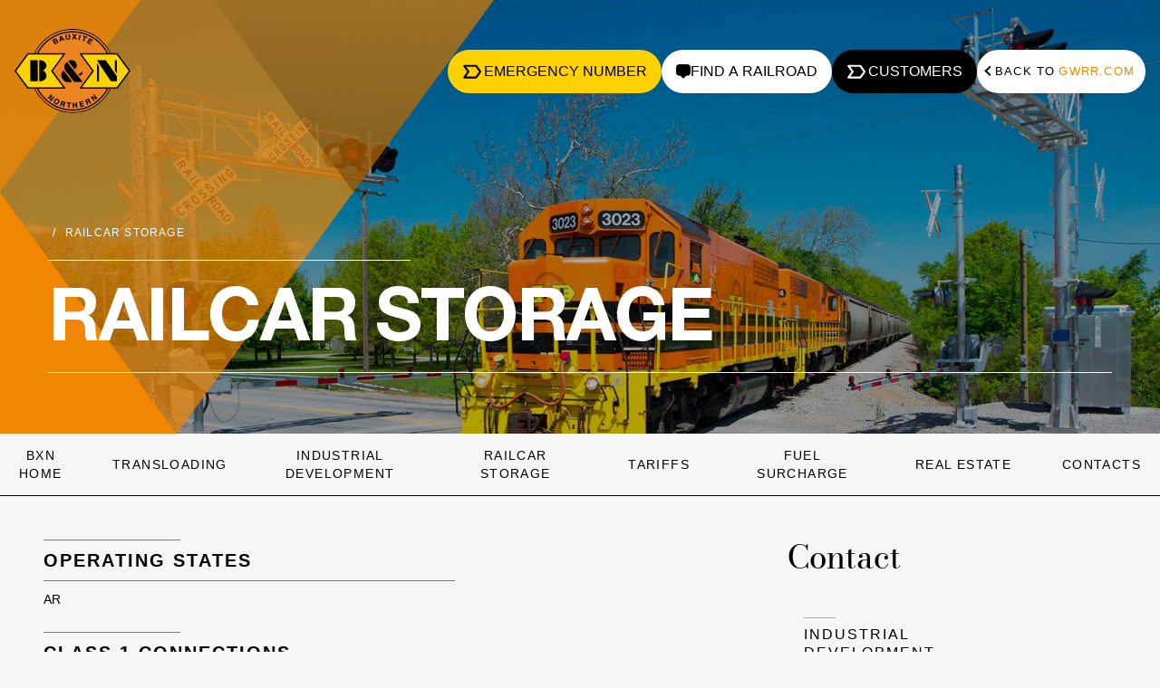

--- FILE ---
content_type: text/html; charset=UTF-8
request_url: https://www.gwrr.com/bxn/railcar-storage/
body_size: 11901
content:
<!doctype html>
<html lang="en-US" class="scroll-smooth">
<head>
			<!-- Google Tag Manager -->
		<script>(function(w,d,s,l,i){w[l]=w[l]||[];w[l].push({'gtm.start':
		new Date().getTime(),event:'gtm.js'});var f=d.getElementsByTagName(s)[0],
		j=d.createElement(s),dl=l!='dataLayer'?'&l='+l:'';j.async=true;j.src=
		'https://www.googletagmanager.com/gtm.js?id='+i+dl;f.parentNode.insertBefore(j,f);
		})(window,document,'script','dataLayer','GTM-WXGMLF4');</script>
		<!-- End Google Tag Manager -->
		<meta charset="UTF-8">
	<meta name="viewport" content="width=device-width, initial-scale=1">
	<script src="https://unpkg.com/alpinejs@3.10.5/dist/cdn.min.js" integrity="sha384-wICldTX7sscvjqLJybc/rlXSacpC5MFOqoVDpexYWhfwjOtC+GH8CtGt+AmIFoxO" crossorigin="anonymous" defer></script>
	<script>window.Alpine || document.write('<script defer src="/wp-content/themes/gwrrusa_f21/assets/dist/js/alpinejs.js">\x3C/script>')</script>
	<link rel="dns-prefetch preconnect" href="//maps.googleapis.com" />
	<script src="https://cdnjs.cloudflare.com/ajax/libs/babel-polyfill/6.23.0/polyfill.min.js" integrity="sha384-FbHUaR69a828hqWjPw4PFllFj1bvveKOTWORGkyosCw720HXy/56+2hSuQDaogMb" crossorigin="anonymous"></script>
	<script src="https://unpkg.com/@googlemaps/markerclustererplus/dist/index.min.js" integrity="sha384-QhOaBRyAi2AaOmp+g91pOMssj8o/AqBZPDtRyeqokTzBc0E+gg0Lfs8tIq/Gc8Sz" crossorigin="anonymous"></script>
		<title>Railcar Storage &#8211; Bauxite &#038; Northern Railway</title>
<meta name='robots' content='max-image-preview:large' />
<link rel="alternate" type="application/rss+xml" title="Bauxite &amp; Northern Railway &raquo; Feed" href="https://www.gwrr.com/bxn/feed/" />
<link rel="alternate" type="application/rss+xml" title="Bauxite &amp; Northern Railway &raquo; Comments Feed" href="https://www.gwrr.com/bxn/comments/feed/" />
<link rel="alternate" title="oEmbed (JSON)" type="application/json+oembed" href="https://www.gwrr.com/bxn/wp-json/oembed/1.0/embed?url=https%3A%2F%2Fwww.gwrr.com%2Fbxn%2Frailcar-storage%2F" />
<link rel="alternate" title="oEmbed (XML)" type="text/xml+oembed" href="https://www.gwrr.com/bxn/wp-json/oembed/1.0/embed?url=https%3A%2F%2Fwww.gwrr.com%2Fbxn%2Frailcar-storage%2F&#038;format=xml" />
<style id='wp-img-auto-sizes-contain-inline-css'>
img:is([sizes=auto i],[sizes^="auto," i]){contain-intrinsic-size:3000px 1500px}
/*# sourceURL=wp-img-auto-sizes-contain-inline-css */
</style>
<style id='wp-block-library-inline-css'>
:root{--wp-block-synced-color:#7a00df;--wp-block-synced-color--rgb:122,0,223;--wp-bound-block-color:var(--wp-block-synced-color);--wp-editor-canvas-background:#ddd;--wp-admin-theme-color:#007cba;--wp-admin-theme-color--rgb:0,124,186;--wp-admin-theme-color-darker-10:#006ba1;--wp-admin-theme-color-darker-10--rgb:0,107,160.5;--wp-admin-theme-color-darker-20:#005a87;--wp-admin-theme-color-darker-20--rgb:0,90,135;--wp-admin-border-width-focus:2px}@media (min-resolution:192dpi){:root{--wp-admin-border-width-focus:1.5px}}.wp-element-button{cursor:pointer}:root .has-very-light-gray-background-color{background-color:#eee}:root .has-very-dark-gray-background-color{background-color:#313131}:root .has-very-light-gray-color{color:#eee}:root .has-very-dark-gray-color{color:#313131}:root .has-vivid-green-cyan-to-vivid-cyan-blue-gradient-background{background:linear-gradient(135deg,#00d084,#0693e3)}:root .has-purple-crush-gradient-background{background:linear-gradient(135deg,#34e2e4,#4721fb 50%,#ab1dfe)}:root .has-hazy-dawn-gradient-background{background:linear-gradient(135deg,#faaca8,#dad0ec)}:root .has-subdued-olive-gradient-background{background:linear-gradient(135deg,#fafae1,#67a671)}:root .has-atomic-cream-gradient-background{background:linear-gradient(135deg,#fdd79a,#004a59)}:root .has-nightshade-gradient-background{background:linear-gradient(135deg,#330968,#31cdcf)}:root .has-midnight-gradient-background{background:linear-gradient(135deg,#020381,#2874fc)}:root{--wp--preset--font-size--normal:16px;--wp--preset--font-size--huge:42px}.has-regular-font-size{font-size:1em}.has-larger-font-size{font-size:2.625em}.has-normal-font-size{font-size:var(--wp--preset--font-size--normal)}.has-huge-font-size{font-size:var(--wp--preset--font-size--huge)}.has-text-align-center{text-align:center}.has-text-align-left{text-align:left}.has-text-align-right{text-align:right}.has-fit-text{white-space:nowrap!important}#end-resizable-editor-section{display:none}.aligncenter{clear:both}.items-justified-left{justify-content:flex-start}.items-justified-center{justify-content:center}.items-justified-right{justify-content:flex-end}.items-justified-space-between{justify-content:space-between}.screen-reader-text{border:0;clip-path:inset(50%);height:1px;margin:-1px;overflow:hidden;padding:0;position:absolute;width:1px;word-wrap:normal!important}.screen-reader-text:focus{background-color:#ddd;clip-path:none;color:#444;display:block;font-size:1em;height:auto;left:5px;line-height:normal;padding:15px 23px 14px;text-decoration:none;top:5px;width:auto;z-index:100000}html :where(.has-border-color){border-style:solid}html :where([style*=border-top-color]){border-top-style:solid}html :where([style*=border-right-color]){border-right-style:solid}html :where([style*=border-bottom-color]){border-bottom-style:solid}html :where([style*=border-left-color]){border-left-style:solid}html :where([style*=border-width]){border-style:solid}html :where([style*=border-top-width]){border-top-style:solid}html :where([style*=border-right-width]){border-right-style:solid}html :where([style*=border-bottom-width]){border-bottom-style:solid}html :where([style*=border-left-width]){border-left-style:solid}html :where(img[class*=wp-image-]){height:auto;max-width:100%}:where(figure){margin:0 0 1em}html :where(.is-position-sticky){--wp-admin--admin-bar--position-offset:var(--wp-admin--admin-bar--height,0px)}@media screen and (max-width:600px){html :where(.is-position-sticky){--wp-admin--admin-bar--position-offset:0px}}

/*# sourceURL=wp-block-library-inline-css */
</style><style id='wp-block-heading-inline-css'>
h1:where(.wp-block-heading).has-background,h2:where(.wp-block-heading).has-background,h3:where(.wp-block-heading).has-background,h4:where(.wp-block-heading).has-background,h5:where(.wp-block-heading).has-background,h6:where(.wp-block-heading).has-background{padding:1.25em 2.375em}h1.has-text-align-left[style*=writing-mode]:where([style*=vertical-lr]),h1.has-text-align-right[style*=writing-mode]:where([style*=vertical-rl]),h2.has-text-align-left[style*=writing-mode]:where([style*=vertical-lr]),h2.has-text-align-right[style*=writing-mode]:where([style*=vertical-rl]),h3.has-text-align-left[style*=writing-mode]:where([style*=vertical-lr]),h3.has-text-align-right[style*=writing-mode]:where([style*=vertical-rl]),h4.has-text-align-left[style*=writing-mode]:where([style*=vertical-lr]),h4.has-text-align-right[style*=writing-mode]:where([style*=vertical-rl]),h5.has-text-align-left[style*=writing-mode]:where([style*=vertical-lr]),h5.has-text-align-right[style*=writing-mode]:where([style*=vertical-rl]),h6.has-text-align-left[style*=writing-mode]:where([style*=vertical-lr]),h6.has-text-align-right[style*=writing-mode]:where([style*=vertical-rl]){rotate:180deg}
/*# sourceURL=https://www.gwrr.com/bxn/wp-includes/blocks/heading/style.min.css */
</style>
<style id='global-styles-inline-css'>
:root{--wp--preset--aspect-ratio--square: 1;--wp--preset--aspect-ratio--4-3: 4/3;--wp--preset--aspect-ratio--3-4: 3/4;--wp--preset--aspect-ratio--3-2: 3/2;--wp--preset--aspect-ratio--2-3: 2/3;--wp--preset--aspect-ratio--16-9: 16/9;--wp--preset--aspect-ratio--9-16: 9/16;--wp--preset--color--black: #000000;--wp--preset--color--cyan-bluish-gray: #abb8c3;--wp--preset--color--white: #FFFFFF;--wp--preset--color--pale-pink: #f78da7;--wp--preset--color--vivid-red: #cf2e2e;--wp--preset--color--luminous-vivid-orange: #ff6900;--wp--preset--color--luminous-vivid-amber: #fcb900;--wp--preset--color--light-green-cyan: #7bdcb5;--wp--preset--color--vivid-green-cyan: #00d084;--wp--preset--color--pale-cyan-blue: #8ed1fc;--wp--preset--color--vivid-cyan-blue: #0693e3;--wp--preset--color--vivid-purple: #9b51e0;--wp--preset--color--orange: #f18701;--wp--preset--gradient--vivid-cyan-blue-to-vivid-purple: linear-gradient(135deg,rgb(6,147,227) 0%,rgb(155,81,224) 100%);--wp--preset--gradient--light-green-cyan-to-vivid-green-cyan: linear-gradient(135deg,rgb(122,220,180) 0%,rgb(0,208,130) 100%);--wp--preset--gradient--luminous-vivid-amber-to-luminous-vivid-orange: linear-gradient(135deg,rgb(252,185,0) 0%,rgb(255,105,0) 100%);--wp--preset--gradient--luminous-vivid-orange-to-vivid-red: linear-gradient(135deg,rgb(255,105,0) 0%,rgb(207,46,46) 100%);--wp--preset--gradient--very-light-gray-to-cyan-bluish-gray: linear-gradient(135deg,rgb(238,238,238) 0%,rgb(169,184,195) 100%);--wp--preset--gradient--cool-to-warm-spectrum: linear-gradient(135deg,rgb(74,234,220) 0%,rgb(151,120,209) 20%,rgb(207,42,186) 40%,rgb(238,44,130) 60%,rgb(251,105,98) 80%,rgb(254,248,76) 100%);--wp--preset--gradient--blush-light-purple: linear-gradient(135deg,rgb(255,206,236) 0%,rgb(152,150,240) 100%);--wp--preset--gradient--blush-bordeaux: linear-gradient(135deg,rgb(254,205,165) 0%,rgb(254,45,45) 50%,rgb(107,0,62) 100%);--wp--preset--gradient--luminous-dusk: linear-gradient(135deg,rgb(255,203,112) 0%,rgb(199,81,192) 50%,rgb(65,88,208) 100%);--wp--preset--gradient--pale-ocean: linear-gradient(135deg,rgb(255,245,203) 0%,rgb(182,227,212) 50%,rgb(51,167,181) 100%);--wp--preset--gradient--electric-grass: linear-gradient(135deg,rgb(202,248,128) 0%,rgb(113,206,126) 100%);--wp--preset--gradient--midnight: linear-gradient(135deg,rgb(2,3,129) 0%,rgb(40,116,252) 100%);--wp--preset--font-size--small: 18px;--wp--preset--font-size--medium: 20px;--wp--preset--font-size--large: 24px;--wp--preset--font-size--x-large: 42px;--wp--preset--font-size--extra-small: 16px;--wp--preset--font-size--normal: 20px;--wp--preset--font-size--extra-large: 40px;--wp--preset--font-size--huge: 96px;--wp--preset--font-size--gigantic: 144px;--wp--preset--spacing--20: 0.44rem;--wp--preset--spacing--30: 0.67rem;--wp--preset--spacing--40: 1rem;--wp--preset--spacing--50: 1.5rem;--wp--preset--spacing--60: 2.25rem;--wp--preset--spacing--70: 3.38rem;--wp--preset--spacing--80: 5.06rem;--wp--preset--shadow--natural: 6px 6px 9px rgba(0, 0, 0, 0.2);--wp--preset--shadow--deep: 12px 12px 50px rgba(0, 0, 0, 0.4);--wp--preset--shadow--sharp: 6px 6px 0px rgba(0, 0, 0, 0.2);--wp--preset--shadow--outlined: 6px 6px 0px -3px rgb(255, 255, 255), 6px 6px rgb(0, 0, 0);--wp--preset--shadow--crisp: 6px 6px 0px rgb(0, 0, 0);}:where(.is-layout-flex){gap: 0.5em;}:where(.is-layout-grid){gap: 0.5em;}body .is-layout-flex{display: flex;}.is-layout-flex{flex-wrap: wrap;align-items: center;}.is-layout-flex > :is(*, div){margin: 0;}body .is-layout-grid{display: grid;}.is-layout-grid > :is(*, div){margin: 0;}:where(.wp-block-columns.is-layout-flex){gap: 2em;}:where(.wp-block-columns.is-layout-grid){gap: 2em;}:where(.wp-block-post-template.is-layout-flex){gap: 1.25em;}:where(.wp-block-post-template.is-layout-grid){gap: 1.25em;}.has-black-color{color: var(--wp--preset--color--black) !important;}.has-cyan-bluish-gray-color{color: var(--wp--preset--color--cyan-bluish-gray) !important;}.has-white-color{color: var(--wp--preset--color--white) !important;}.has-pale-pink-color{color: var(--wp--preset--color--pale-pink) !important;}.has-vivid-red-color{color: var(--wp--preset--color--vivid-red) !important;}.has-luminous-vivid-orange-color{color: var(--wp--preset--color--luminous-vivid-orange) !important;}.has-luminous-vivid-amber-color{color: var(--wp--preset--color--luminous-vivid-amber) !important;}.has-light-green-cyan-color{color: var(--wp--preset--color--light-green-cyan) !important;}.has-vivid-green-cyan-color{color: var(--wp--preset--color--vivid-green-cyan) !important;}.has-pale-cyan-blue-color{color: var(--wp--preset--color--pale-cyan-blue) !important;}.has-vivid-cyan-blue-color{color: var(--wp--preset--color--vivid-cyan-blue) !important;}.has-vivid-purple-color{color: var(--wp--preset--color--vivid-purple) !important;}.has-black-background-color{background-color: var(--wp--preset--color--black) !important;}.has-cyan-bluish-gray-background-color{background-color: var(--wp--preset--color--cyan-bluish-gray) !important;}.has-white-background-color{background-color: var(--wp--preset--color--white) !important;}.has-pale-pink-background-color{background-color: var(--wp--preset--color--pale-pink) !important;}.has-vivid-red-background-color{background-color: var(--wp--preset--color--vivid-red) !important;}.has-luminous-vivid-orange-background-color{background-color: var(--wp--preset--color--luminous-vivid-orange) !important;}.has-luminous-vivid-amber-background-color{background-color: var(--wp--preset--color--luminous-vivid-amber) !important;}.has-light-green-cyan-background-color{background-color: var(--wp--preset--color--light-green-cyan) !important;}.has-vivid-green-cyan-background-color{background-color: var(--wp--preset--color--vivid-green-cyan) !important;}.has-pale-cyan-blue-background-color{background-color: var(--wp--preset--color--pale-cyan-blue) !important;}.has-vivid-cyan-blue-background-color{background-color: var(--wp--preset--color--vivid-cyan-blue) !important;}.has-vivid-purple-background-color{background-color: var(--wp--preset--color--vivid-purple) !important;}.has-black-border-color{border-color: var(--wp--preset--color--black) !important;}.has-cyan-bluish-gray-border-color{border-color: var(--wp--preset--color--cyan-bluish-gray) !important;}.has-white-border-color{border-color: var(--wp--preset--color--white) !important;}.has-pale-pink-border-color{border-color: var(--wp--preset--color--pale-pink) !important;}.has-vivid-red-border-color{border-color: var(--wp--preset--color--vivid-red) !important;}.has-luminous-vivid-orange-border-color{border-color: var(--wp--preset--color--luminous-vivid-orange) !important;}.has-luminous-vivid-amber-border-color{border-color: var(--wp--preset--color--luminous-vivid-amber) !important;}.has-light-green-cyan-border-color{border-color: var(--wp--preset--color--light-green-cyan) !important;}.has-vivid-green-cyan-border-color{border-color: var(--wp--preset--color--vivid-green-cyan) !important;}.has-pale-cyan-blue-border-color{border-color: var(--wp--preset--color--pale-cyan-blue) !important;}.has-vivid-cyan-blue-border-color{border-color: var(--wp--preset--color--vivid-cyan-blue) !important;}.has-vivid-purple-border-color{border-color: var(--wp--preset--color--vivid-purple) !important;}.has-vivid-cyan-blue-to-vivid-purple-gradient-background{background: var(--wp--preset--gradient--vivid-cyan-blue-to-vivid-purple) !important;}.has-light-green-cyan-to-vivid-green-cyan-gradient-background{background: var(--wp--preset--gradient--light-green-cyan-to-vivid-green-cyan) !important;}.has-luminous-vivid-amber-to-luminous-vivid-orange-gradient-background{background: var(--wp--preset--gradient--luminous-vivid-amber-to-luminous-vivid-orange) !important;}.has-luminous-vivid-orange-to-vivid-red-gradient-background{background: var(--wp--preset--gradient--luminous-vivid-orange-to-vivid-red) !important;}.has-very-light-gray-to-cyan-bluish-gray-gradient-background{background: var(--wp--preset--gradient--very-light-gray-to-cyan-bluish-gray) !important;}.has-cool-to-warm-spectrum-gradient-background{background: var(--wp--preset--gradient--cool-to-warm-spectrum) !important;}.has-blush-light-purple-gradient-background{background: var(--wp--preset--gradient--blush-light-purple) !important;}.has-blush-bordeaux-gradient-background{background: var(--wp--preset--gradient--blush-bordeaux) !important;}.has-luminous-dusk-gradient-background{background: var(--wp--preset--gradient--luminous-dusk) !important;}.has-pale-ocean-gradient-background{background: var(--wp--preset--gradient--pale-ocean) !important;}.has-electric-grass-gradient-background{background: var(--wp--preset--gradient--electric-grass) !important;}.has-midnight-gradient-background{background: var(--wp--preset--gradient--midnight) !important;}.has-small-font-size{font-size: var(--wp--preset--font-size--small) !important;}.has-medium-font-size{font-size: var(--wp--preset--font-size--medium) !important;}.has-large-font-size{font-size: var(--wp--preset--font-size--large) !important;}.has-x-large-font-size{font-size: var(--wp--preset--font-size--x-large) !important;}
/*# sourceURL=global-styles-inline-css */
</style>

<style id='classic-theme-styles-inline-css'>
/*! This file is auto-generated */
.wp-block-button__link{color:#fff;background-color:#32373c;border-radius:9999px;box-shadow:none;text-decoration:none;padding:calc(.667em + 2px) calc(1.333em + 2px);font-size:1.125em}.wp-block-file__button{background:#32373c;color:#fff;text-decoration:none}
/*# sourceURL=/wp-includes/css/classic-themes.min.css */
</style>
<link rel='stylesheet' id='da-frontend-css' href='https://www.gwrr.com/bxn/wp-content/plugins/download-attachments/css/frontend.css?ver=1.3.2' media='all' />
<link rel='stylesheet' id='fp-starter-2021-style-css' href='https://www.gwrr.com/bxn/wp-content/themes/gwrrusa_f21/assets/dist/css/app.css?ver=1768838655' media='all' />
<script src="https://www.gwrr.com/bxn/wp-includes/js/jquery/jquery.min.js?ver=3.7.1" id="jquery-core-js"></script>
<script src="https://www.gwrr.com/bxn/wp-includes/js/jquery/jquery-migrate.min.js?ver=3.4.1" id="jquery-migrate-js"></script>
<link rel="https://api.w.org/" href="https://www.gwrr.com/bxn/wp-json/" /><link rel="alternate" title="JSON" type="application/json" href="https://www.gwrr.com/bxn/wp-json/wp/v2/pages/19" /><link rel="EditURI" type="application/rsd+xml" title="RSD" href="https://www.gwrr.com/bxn/xmlrpc.php?rsd" />
<meta name="generator" content="WordPress 6.9" />
<link rel="canonical" href="https://www.gwrr.com/bxn/railcar-storage/" />
<link rel='shortlink' href='https://www.gwrr.com/bxn/?p=19' />
<script type="text/javascript">
(function(url){
	if(/(?:Chrome\/26\.0\.1410\.63 Safari\/537\.31|WordfenceTestMonBot)/.test(navigator.userAgent)){ return; }
	var addEvent = function(evt, handler) {
		if (window.addEventListener) {
			document.addEventListener(evt, handler, false);
		} else if (window.attachEvent) {
			document.attachEvent('on' + evt, handler);
		}
	};
	var removeEvent = function(evt, handler) {
		if (window.removeEventListener) {
			document.removeEventListener(evt, handler, false);
		} else if (window.detachEvent) {
			document.detachEvent('on' + evt, handler);
		}
	};
	var evts = 'contextmenu dblclick drag dragend dragenter dragleave dragover dragstart drop keydown keypress keyup mousedown mousemove mouseout mouseover mouseup mousewheel scroll'.split(' ');
	var logHuman = function() {
		if (window.wfLogHumanRan) { return; }
		window.wfLogHumanRan = true;
		var wfscr = document.createElement('script');
		wfscr.type = 'text/javascript';
		wfscr.async = true;
		wfscr.src = url + '&r=' + Math.random();
		(document.getElementsByTagName('head')[0]||document.getElementsByTagName('body')[0]).appendChild(wfscr);
		for (var i = 0; i < evts.length; i++) {
			removeEvent(evts[i], logHuman);
		}
	};
	for (var i = 0; i < evts.length; i++) {
		addEvent(evts[i], logHuman);
	}
})('//www.gwrr.com/bxn/?wordfence_lh=1&hid=395B6B5E47BA6B1743BB6443ABF572FB');
</script><meta name="description" content="" />
<style>.recentcomments a{display:inline !important;padding:0 !important;margin:0 !important;}</style>	<script>
		/**
		 * Create global fellowship namespace in Javascript
		 * @type {*|{}}
		 */
		window.fellowship = window.fellowship || {};
		fellowship = fellowship || {};
	</script>

			<!-- Hotjar Tracking Code for https://www.gwrr.com/ -->
		<script>
		    (function(h,o,t,j,a,r){
		        h.hj=h.hj||function(){(h.hj.q=h.hj.q||[]).push(arguments)};
		        h._hjSettings={hjid:5032817,hjsv:6};
		        a=o.getElementsByTagName('head')[0];
		        r=o.createElement('script');r.async=1;
		        r.src=t+h._hjSettings.hjid+j+h._hjSettings.hjsv;
		        a.appendChild(r);
		    })(window,document,'https://static.hotjar.com/c/hotjar-','.js?sv=');
		</script>
	<link rel='stylesheet' id='block-contact-css-css' href='https://www.gwrr.com/bxn/wp-content/themes/gwrrusa_f21/assets/dist/css/block-contact.css?ver=1710866800' media='all' />
</head>

<body data-rr="bxn" class="wp-singular page-template-default page page-id-19 wp-embed-responsive wp-theme-gwrrusa_f21 wp-child-theme-railroad subsite">
<a class="skip-link screen-reader-text" href="#content">Skip to the content</a><div id="page" class="site microsite">

	
	<!--[if lt IE]>
	  <p class="browsehappy">
		You are using an <strong>outdated</strong> browser. Please
		<a href="#">upgrade your browser</a> to improve your experience.
	  </p>
	<![endif]-->

<nav id="nav-btns" class="xl:tw-container tw-left-0 tw-top-4 tw-mb-[-180px] tw-right-0 tw-sticky tw-z-50 tw-w-full tw-flex tw-items-center tw-justify-between tw-mx-auto tw-px-4 tw-pointer-events-none tw-py-4" x-data="{ menuOpen: false, servicesOpen: false, aboutOpen: false, langOpen: false, searchOpen: false, customersOpen: false}">
		<a href="https://www.gwrr.com/bxn" title="Bauxite & Northern Railway website home page" class="logo tw-max-w-24 md:tw-max-w-28 lg:tw-max-w-32 tw-pointer-events-auto"><img loading="lazy" src="https://www.gwrr.com/bxn/wp-content/uploads/sites/11/2021/02/bxn_railroad_logo.svg" width="174" height="150" alt="Bauxite & Northern Railway logo"></a>
		<ul class="tw-flex tw-flex-row tw-gap-3 tw-list-none tw-m-0 tw-flex-wrap tw-justify-end">
		<li class="tw-hidden sm:tw-block">
						<a href="/bxn/contacts/" class="tw-duration-500 tw-flex tw-shadow tw-rounded-full tw-bg-yellow-500 hover:tw-bg-white tw-items-center tw-justify-center tw-px-4 tw-py-2 tw-text-black tw-uppercase tw-no-underline tw-gap-1 tw-pointer-events-auto">
				<svg class="tw-w-6 tw-h-4" xmlns="http://www.w3.org/2000/svg" fill-rule="evenodd" stroke-miterlimit="1.414" clip-rule="evenodd" viewBox="0 -100 1100 900">
					<path fill="none" stroke="currentColor" stroke-linejoin="round" stroke-width="120" d="M0 0h739.101L1000 360 739.101 720H0l260.899-360z"/>
				</svg>
				<span>Emergency Number</span>
			</a>
		</li>
		<li class="tw-hidden lg:tw-block">
			<button aria-label="Open railroad finder" data-open-railroad-finder class="tw-duration-500 tw-flex tw-shadow tw-rounded-full tw-bg-white tw-items-center tw-justify-center tw-px-4 tw-py-2 tw-text-black tw-uppercase tw-no-underline tw-gap-1 tw-font-medium hover:tw-bg-black hover:tw-text-white tw-pointer-events-auto">
				<svg class="tw-w-4 tw-h-4" viewBox="0 0 24 23.887">
					<path fill="currentColor" d="M18.182 0H5.818A5.835 5.835 0 0 0 0 5.818v7.273a5.835 5.835 0 0 0 5.818 5.818h1.2L12 23.886l4.977-4.977h1.205A5.835 5.835 0 0 0 24 13.091V5.818A5.835 5.835 0 0 0 18.182 0Z"/>
				</svg>
				<span>Find a Railroad</span>
			</button>
		</li>
					<li>
				<a href="/customers/" class="tw-duration-500 tw-flex tw-shadow tw-rounded-full tw-bg-black hover:tw-bg-white hover:tw-text-black tw-items-center tw-justify-center tw-px-4 tw-py-2 tw-text-white tw-uppercase tw-no-underline tw-gap-1 tw-pointer-events-auto">
					<svg class="tw-w-6 tw-h-4" xmlns="http://www.w3.org/2000/svg" fill-rule="evenodd" stroke-miterlimit="1.414" clip-rule="evenodd" viewBox="0 -100 1100 900">
						<path fill="none" stroke="currentColor" stroke-linejoin="round" stroke-width="120" d="M0 0h739.101L1000 360 739.101 720H0l260.899-360z"/>
					</svg>
					<span>Customers</span>
				</a>
			</li>
											<li><a href="/" class="back-to-site tw-duration-500 tw-flex tw-shadow tw-rounded-full tw-gap-px tw-bg-white tw-items-center tw-justify-center tw-px-3 tw-py-2 tw-text-black tw-uppercase tw-no-underline tw-font-medium hover:tw-bg-white hover:tw-text-black tw-pointer-events-auto">
				Back to <span class="tw-text-orange-500 ml-1">gwrr.com</span>
			</a></li>
					</ul>
	<!--About-->
	<section
		x-show="aboutOpen === true"
		class="tw-fixed tw-bg-black tw-flex tw-flex-col tw-items-center tw-justify-start tw-h-screen tw-w-screen tw-overflow-hidden tw-text-white tw-top-0 tw-left-0 tw-right-0 tw-bottom-0 tw-z-10 tw-pointer-events-auto tw-p-10 tw-overflow-y-scroll"
		x-cloak
	>
		<header class="tw-flex tw-items-center tw-justify-between tw-w-full tw-max-w-7xl">
				<a href="https://www.gwrr.com/bxn" title="Bauxite & Northern Railway website home page" class="logo tw-max-w-24 md:tw-max-w-28 lg:tw-max-w-32 tw-pointer-events-auto"><img loading="lazy" src="https://www.gwrr.com/bxn/wp-content/uploads/sites/11/2021/02/bxn_railroad_logo.svg" width="174" height="150" alt="Bauxite & Northern Railway logo"></a>
				<button
				class="tw-bg-white tw-text-black tw-rounded-full tw-px-4 tw-py-4 tw-font-bold"
				@click="bsd(false); aboutOpen = false"
				title="Close"
			>
				<span class="tw-h-4 tw-w-24 tw-pointer-events-none tw-flex tw-justify-between tw-items-center">
					<span class="inline-block ml-3 tw-align-middle" style="font-size:0.7rem; letter-spacing:2px;">CLOSE</span>
					<img class="inline-block tw-align-middle mr-3" width="18" height="18" src="/wp-content/themes/gwrrusa_f21/assets/dist/img/close-sq.svg" alt="CLOSE icon">
				</span>
			</button>
		</header>
		<h2 class="tw-w-full tw-max-w-7xl tw-mt-10 tw-text-6xl">About</h2>
			</section>
	<!--Services -->
		<section
		x-show="servicesOpen === true"
		class="tw-fixed tw-bg-black tw-flex tw-flex-col tw-items-center tw-justify-start tw-h-screen tw-w-screen tw-overflow-hidden tw-text-white tw-top-0 tw-left-0 tw-right-0 tw-bottom-0 tw-z-10 tw-pointer-events-auto tw-p-10 tw-overflow-y-scroll"
		x-cloak
	>
		<header class="tw-flex tw-items-center tw-justify-between tw-w-full tw-max-w-7xl">
				<a href="https://www.gwrr.com/bxn" title="Bauxite & Northern Railway website home page" class="logo tw-max-w-24 md:tw-max-w-28 lg:tw-max-w-32 tw-pointer-events-auto"><img loading="lazy" src="https://www.gwrr.com/bxn/wp-content/uploads/sites/11/2021/02/bxn_railroad_logo.svg" width="174" height="150" alt="Bauxite & Northern Railway logo"></a>
				<button
				class="tw-bg-white tw-text-black tw-rounded-full tw-px-4 tw-py-4 tw-font-bold"
				@click="bsd(false); servicesOpen = false"
				title="Close"
			>
				<span class="tw-h-4 tw-w-24 tw-pointer-events-none tw-flex tw-justify-between tw-items-center">
					<span class="inline-block ml-3 tw-align-middle" style="font-size:0.7rem; letter-spacing:2px;">CLOSE</span>
					<img class="inline-block tw-align-middle mr-3" width="18" height="18" src="/wp-content/themes/gwrrusa_f21/assets/dist/img/close-sq.svg" alt="CLOSE icon">
				</span>
			</button>
		</header>
		<h2 class="tw-w-full tw-max-w-7xl tw-mt-10 tw-text-6xl">Services</h2>
			</section>
	<!--Customers -->
	<section
		x-show="customersOpen === true"
		class="tw-fixed tw-bg-black tw-flex tw-flex-col tw-items-center tw-justify-start tw-h-screen tw-w-screen tw-overflow-hidden tw-text-white tw-top-0 tw-left-0 tw-right-0 tw-bottom-0 tw-z-10 tw-pointer-events-auto tw-p-10 tw-overflow-y-scroll"
		x-cloak
	>
		<header class="tw-flex tw-items-center tw-justify-between tw-w-full tw-max-w-7xl">
				<a href="https://www.gwrr.com/bxn" title="Bauxite & Northern Railway website home page" class="logo tw-max-w-24 md:tw-max-w-28 lg:tw-max-w-32 tw-pointer-events-auto"><img loading="lazy" src="https://www.gwrr.com/bxn/wp-content/uploads/sites/11/2021/02/bxn_railroad_logo.svg" width="174" height="150" alt="Bauxite & Northern Railway logo"></a>
				<button
				class="tw-bg-white tw-text-black tw-rounded-full tw-px-4 tw-py-4 tw-font-bold"
				@click="bsd(false); customersOpen = false"
				title="Close"
			>
				<span class="tw-h-4 tw-w-24 tw-pointer-events-none tw-flex tw-justify-between tw-items-center">
					<span class="inline-block ml-3 tw-align-middle" style="font-size:0.7rem; letter-spacing:2px;">CLOSE</span>
					<img class="inline-block tw-align-middle mr-3" width="18" height="18" src="/wp-content/themes/gwrrusa_f21/assets/dist/img/close-sq.svg" alt="CLOSE icon">
				</span>
			</button>
		</header>
		<h2 class="tw-w-full tw-max-w-7xl tw-mt-10 tw-text-6xl">RailConnect and eBol User Resources</h2>
			</section>
	<!-- Search -->
	<section
		class="tw-fixed tw-bg-black/90 tw-flex tw-flex-col tw-items-center tw-justify-start tw-h-screen tw-w-screen tw-overflow-hidden tw-text-white tw-top-0 tw-left-0 tw-right-0 tw-bottom-0 tw-z-10 tw-pointer-events-auto tw-overflow-y-scroll"
		x-show="searchOpen === true"
		x-cloak
	>
		<header class="tw-w-full tw-bg-black tw-p-10">
			<div class="tw-flex tw-items-center tw-gap-10 tw-justify-between tw-max-w-7xl mx-auto" role="presentation">
					<a href="https://www.gwrr.com/bxn" title="Bauxite & Northern Railway website home page" class="logo tw-max-w-24 md:tw-max-w-28 lg:tw-max-w-32 tw-pointer-events-auto"><img loading="lazy" src="https://www.gwrr.com/bxn/wp-content/uploads/sites/11/2021/02/bxn_railroad_logo.svg" width="174" height="150" alt="Bauxite & Northern Railway logo"></a>
					<form role="search" method="get" class="tw-flex tw-flex-grow" action="https://www.gwrr.com/bxn/">
										<label for="search-form-1" class="tw-flex tw-relative !tw-rounded-full tw-w-full !tw-px-4 !tw-pr-32 tw-items-center !tw-pt-1 tw-bg-neutral-600">
						<span class="label-placeholder tw-uppercase">Search:</span>
						<input type="search" id="search-form-1" class="focus:!tw-shadow-none tw-flex-grow tw-appearance-none !tw-bg-neutral-600 !tw-text-white tw-ring-0" value="" name="s" placeholder="Enter Keywords..." />
					</label>
					<button type="submit" class="tw-bg-orange-500 tw-rounded-full tw-px-4 tw-leading-none tw-text-lg -tw-ml-28 tw-z-10 hover:tw-bg-white hover:tw-text-black tw-duration-700">
						<span class="tw-mx-2 tw-flex tw-items-center">
							<span>
								Search							</span>
							<svg class="tw-w-4 tw-h-4 tw-ml-2 tw-pointer-events-none tw-mr-2" viewBox="0 0 1000 1000" xmlns="http://www.w3.org/2000/svg" xml:space="preserve">
								<path fill="currentColor" d="M672.111 782.345a427.027 427.027 0 0 1-73.719 39.872 424.765 424.765 0 0 1-82.977 25.214c-26.618 5.192-53.725 7.823-80.843 7.909-27.15.086-54.306-2.375-80.988-7.407a424.753 424.753 0 0 1-83.192-24.715 426.927 426.927 0 0 1-69.808-36.689 430.207 430.207 0 0 1-62.402-49.338 430.73 430.73 0 0 1-50.71-57.842 428.11 428.11 0 0 1-39.189-65.167 425.026 425.026 0 0 1-24.299-61.907 425.182 425.182 0 0 1-14.125-63.497c-6.622-46.202-5.683-93.506 2.822-139.4a425.404 425.404 0 0 1 39.064-115.183 428.372 428.372 0 0 1 38.014-61.309 430.717 430.717 0 0 1 48.423-54.736 430.324 430.324 0 0 1 55.962-45.07 427.356 427.356 0 0 1 61.928-34.74A425.092 425.092 0 0 1 361.479 5.996 428.017 428.017 0 0 1 405.741.867a446.2 446.2 0 0 1 23.304-.849c1.842-.014 3.685-.02 5.527-.017 7.786.037 15.568.258 23.341.702a428.446 428.446 0 0 1 44.344 4.854 425.186 425.186 0 0 1 105.682 31.711 427.399 427.399 0 0 1 61.086 33.663 430.294 430.294 0 0 1 56.374 44.575 430.863 430.863 0 0 1 48.907 54.296 428.498 428.498 0 0 1 38.551 60.939 425.448 425.448 0 0 1 40.093 114.704c9.021 46.243 10.333 93.992 3.944 140.669a425.217 425.217 0 0 1-13.741 63.641 424.972 424.972 0 0 1-23.93 62.09 428.002 428.002 0 0 1-40.462 67.702l194.04 194.041c.612.634 1.236 1.257 1.836 1.902a74.166 74.166 0 0 1 5.083 6.082 74.23 74.23 0 0 1 11.771 23.515 74.178 74.178 0 0 1 2.999 20.862 74.273 74.273 0 0 1-6.691 30.762 74.272 74.272 0 0 1-18.866 25.202 74.208 74.208 0 0 1-20.155 12.451 74.215 74.215 0 0 1-25.695 5.589 74.24 74.24 0 0 1-28.522-4.622 74.158 74.158 0 0 1-24.581-15.184c-.645-.6-1.268-1.224-1.902-1.836L672.111 782.345ZM432.273 148.102c-5.422.026-10.841.187-16.252.514a280.26 280.26 0 0 0-30.711 3.556 276.678 276.678 0 0 0-66.231 20.215c-26.945 12.093-51.915 28.499-73.768 48.362-23.281 21.162-42.995 46.218-58.02 73.863-12.485 22.969-21.705 47.694-27.271 73.239-4.214 19.34-6.335 39.12-6.399 58.911a282.743 282.743 0 0 0 2.719 40.137 277.12 277.12 0 0 0 24.052 80.267c14.466 30.477 34.501 58.249 58.775 81.671a282.072 282.072 0 0 0 42.123 33.512 278.81 278.81 0 0 0 44.012 23.306 276.447 276.447 0 0 0 53.165 16.246c17.708 3.512 35.754 5.281 53.806 5.338 17.794.056 35.591-1.545 53.079-4.843a276.602 276.602 0 0 0 54.164-16.091c31.995-13.197 61.434-32.421 86.479-56.3 24.408-23.274 44.61-50.921 59.258-81.305a277.068 277.068 0 0 0 15.464-39.573 276.84 276.84 0 0 0 9.074-40.492 282.77 282.77 0 0 0 2.968-40.965c0-19.515-1.999-39.027-6.035-58.122a277.165 277.165 0 0 0-26.833-73.448c-14.328-26.746-33.032-51.114-55.115-71.919-22.515-21.212-48.516-38.693-76.702-51.445a276.834 276.834 0 0 0-66.15-20.416 279.889 279.889 0 0 0-29.771-3.59 293.487 293.487 0 0 0-17.14-.624c-.914-.004-1.827-.005-2.74-.004Z"/>
							</svg>
						</span>
					</button>
				</form>

				<button
					class="tw-bg-white tw-text-black tw-rounded-full tw-px-4 tw-py-4 tw-font-bold"
					@click="bsd(false); searchOpen = false"
					title="Close"
				>
					<span class="tw-h-4 tw-w-24 tw-pointer-events-none tw-flex tw-justify-between tw-items-center">
						<span class="inline-block ml-3 tw-align-middle" style="font-size:0.7rem; letter-spacing:2px;">CLOSE</span>
						<img class="inline-block tw-align-middle mr-3" width="18" height="18" src="/wp-content/themes/gwrrusa_f21/assets/dist/img/close-sq.svg" alt="CLOSE icon">
					</span>
				</button>
			</div>
		</header>
	</section>
	<!-- Main mega menu -->
	<section
		id="navigation"
		x-show="menuOpen === true"
		class="tw-fixed tw-bg-black tw-flex tw-flex-col tw-items-center tw-justify-start tw-h-screen tw-w-screen tw-overflow-hidden tw-text-white tw-top-0 tw-left-0 tw-right-0 tw-bottom-0 tw-z-10 tw-pointer-events-auto tw-p-10 tw-overflow-y-scroll fpl-menu"
		x-cloak
	>
		<header class="tw-flex tw-items-center tw-justify-between tw-w-full tw-max-w-7xl tw-sticky tw-top-0 z-10">
				<a href="https://www.gwrr.com/bxn" title="Bauxite & Northern Railway website home page" class="logo tw-max-w-24 md:tw-max-w-28 lg:tw-max-w-32 tw-pointer-events-auto"><img loading="lazy" src="https://www.gwrr.com/bxn/wp-content/uploads/sites/11/2021/02/bxn_railroad_logo.svg" width="174" height="150" alt="Bauxite & Northern Railway logo"></a>
				<button
				class="tw-bg-white tw-text-black tw-rounded-full tw-px-4 tw-py-4 tw-font-bold"
				@click="bsd(false); menuOpen = false"
				title="Close"
			>
				<span class="tw-h-4 tw-w-24 tw-pointer-events-none tw-flex tw-justify-between tw-items-center">
					<span class="inline-block ml-3 tw-align-middle" style="font-size:0.7rem; letter-spacing:2px;">CLOSE</span>
					<img class="inline-block tw-align-middle mr-3" width="18" height="18" src="/wp-content/themes/gwrrusa_f21/assets/dist/img/close-sq.svg" alt="CLOSE icon">
				</span>
			</button>
		</header>
		<div id="fpl-megamenu" class="tw-w-full tw-mt-10">
			<div class="lang-switch-mobile">
							</div>
			<div class="col-xs-12 col-sm-8 tw-flex first-sm search-wrap !tw-p-0">
				<form role="search"  method="get" class="search-form" action="https://www.gwrr.com/bxn/">
	<label for="search-form-2" class="placeholder-container">
		<input type="search" id="search-form-2" class="search-field form-control" value="" name="s" placeholder="Enter Keywords..." />
		<span class="label-placeholder">Search</span>
	</label>
	<input type="submit" class="search-submit" value="Submit" />
</form>
				<span class="search-icon iconfont"></span>
			</div>
		</div>
		<div id="main-nav" class="menu-main-menu-container flex mega-menu">
					</div>
	</section>
</nav>
<script>
	function bsd(status) {
		let body = document.querySelector("body");

		if (status === true) {
			body.classList.add("tw-overflow-hidden");
		} else {
			body.classList.remove("tw-overflow-hidden");
		}
	}
	function openAccordion(target) {
		let winWidth = window.innerWidth;
		if ( winWidth <= 640 ){
			target.nextElementSibling.classList.toggle("tw-hidden");
		}
		// console.log(target.nextElementSibling);
	}

</script>
<header id="masthead" class="z-10  tw-flex tw-relative" role="banner">
	<div class="flex center-xs">
		<div class="col-xs-11 col-no-gutter tw-mt-52 sm:tw-mt-64">
		<ul id="breadcrumbs" class="breadcrumbs alignwide z-20 tw-mt-10"><li class="item-home"><a class="bread-link bread-home" href="https://www.gwrr.com/bxn" title=""></a></li><li class="separator separator-home"> / </li><li class="item-current item-19"><span class="bread-current bread-19"> Railcar Storage</span></li></ul><h1 class="entry-title alignwide z-20 tw-mt-16">Railcar Storage</h1>		</div>
	</div>
	<div id="featured_image_container">
			<div id="featured_image">
		<div id="mast-video-container" class="shade">
			<picture>
				<source media="(max-width: 640px)" srcset="https://www.gwrr.com/bxn/wp-content/uploads/2021/02/masthead@2x-scaled.jpg">
				<source media="(max-width: 1024px)" srcset="https://www.gwrr.com/bxn/wp-content/uploads/2021/02/masthead@2x-scaled.jpg">
				<source media="(max-width: 1920px)" srcset="https://www.gwrr.com/bxn/wp-content/uploads/2021/02/masthead@2x-scaled.jpg">
				<img alt="" src="https://www.gwrr.com/bxn/wp-content/uploads/2021/02/masthead@2x-scaled.jpg">
			</picture>
		</div>
	</div>
	<svg class="tw-absolute tw-top-0 tw-h-full tw-w-full" preserveAspectRatio="xMinYMin" viewBox="0 0 438.32 400" xmlns="http://www.w3.org/2000/svg"><linearGradient id="a" gradientUnits="userSpaceOnUse" x1="292.211" x2="292.211" y1="0" y2="200"><stop offset="0" stop-opacity="0"/><stop offset="1"/></linearGradient><path d="M0 0v200.03L146.06 400 438.32 0z" fill="#f18701" opacity=".7"/><path d="M438.32 0H146.11l146.08 200z" fill="url(#a)" opacity=".25"/><g fill="#f18701"><path d="M146.1 400 .02 200l-.02.03V400z"/><path d="M0 0v199.97L146.1 0z" opacity=".7"/></g></svg>
	
	</div>
	</header><!-- #masthead -->
	<div id="microsite_main_nav_container">
		<div class="mobile_microsite_main_nav_container_controls">
			<span class="railroad">bxn</span>
			<button id="microsite-nav">Menu <span>+</span></button>
		</div>
		<div class="microsite_main_nav_items">
		<div class="alignwide"><ul class="list-unstyled flex space-between items-center"><li id="menu-item-9" class="menu-item menu-item-type-post_type menu-item-object-page menu-item-9"><a href="https://www.gwrr.com/bxn/home/">bxn<br> Home</a></li>
<li id="menu-item-17" class="filter-service menu-item menu-item-type-custom menu-item-object-custom menu-item-17"><a href="/bxn/#transload">Transloading</a></li>
<li id="menu-item-18" class="filter-service menu-item menu-item-type-custom menu-item-object-custom menu-item-18"><a href="/bxn/#industrial">Industrial Development</a></li>
<li id="menu-item-67" class="menu-item menu-item-type-post_type menu-item-object-page menu-item-67"><a href="https://www.gwrr.com/bxn/railcar-storage/">Railcar Storage</a></li>
<li id="menu-item-15" class="menu-item menu-item-type-post_type menu-item-object-page menu-item-15"><a href="https://www.gwrr.com/bxn/tariffs/">Tariffs</a></li>
<li id="menu-item-62" class="menu-item menu-item-type-post_type menu-item-object-page menu-item-62"><a href="https://www.gwrr.com/bxn/fuel-surcharge/">Fuel Surcharge</a></li>
<li id="menu-item-42" class="menu-item menu-item-type-post_type menu-item-object-page menu-item-42"><a href="https://www.gwrr.com/bxn/real-estate/">Real Estate</a></li>
<li id="menu-item-14" class="menu-item menu-item-type-post_type menu-item-object-page menu-item-14"><a href="https://www.gwrr.com/bxn/contacts/">Contacts</a></li>
</ul></div>		</div>
	</div>

	<div id="content">
		<div id="primary" class="content-area">
			<main id="main" class="site-main" role="main">

<article id="post-19" class="post-19 page type-page status-publish hentry entry">

	<div id="railroad_overview" class="flex alignwide">
		<div class="col-xs-12 col-sm-6 col-md-8">
			<dl class="railroad-overview-list">
<dt>Operating States</dt>
<dd>AR</dd>
<dt>Class 1 Connections</dt>
<dd>UP</dd>
<dt>Railcar Storage Available</dt>
<dd><a href="https://www.gwrr.com/railcar-storage/?railroad=bxn">190 spots</a></dd>
			<p>			<a href="/railcar-storage" title="View all G&W railcar storage options">
				More Railcar Storage options			</a>
		</p>
		</div>
		<div class="col-xs-12 col-sm-6 col-md-4">
				
<h2 class="wp-block-heading">Contact</h2>


<section class="contacts-container">			<div class="contact-block" itemscope itemtype="https://schema.org/Person">
				<h4><span class="hr"></span><span itemprop="jobTitle">Industrial Development</span></h4><div class="contact-name"><span itemprop="name">Michael Yuen</span></div><div class="contact-company" itemscope itemprop="worksFor" itemtype="http://schema.org/Organization"><span itemprop="name">Genesee &amp; Wyoming Railroad Services, Inc.</span></div><div class="contact-email"><a itemprop="email" class="erebus" data-target="bWljaGFlbC55dWVuQGd3cnIuY29t" href=""></a></div><div class="contact-phone"><span itemprop="telephone"><a href="tel:9717013840">(971) 701-3840</a></span></div>
			</div>
</section>




		</div>
	</div>

</article>

			</main>
		</div>
	</div>

		<div class="footer-container" style="background-image:url( https://www.gwrr.com/bxn/wp-content/uploads/2021/03/Tablet-2048x2024-3_QGRY_2013.02.jpg);">
		<div class="footer-gradient">
			<footer id="colophon" class="site-footer footer-shallow" role="contentinfo">
				<div class="site-info flex">
					<div class="site-name col-xs-12 col-sm-5 align-start">
																																								<h3><a href="https://www.gwrr.com/">Genesee &amp; Wyoming Inc.</a></h3>
																																			</div>
					<nav aria-label="Secondary menu" class="col-xs-12 col-sm-5 col-no-gutter footer-navigation align-start">
																		<div class="menu-footer-nav-container"><ul class="list-unstyled flex tw-list-none"><li id="menu-item-1657" class="h3 col-xs-12 col-sm-3 menu-item menu-item-type-custom menu-item-object-custom menu-item-has-children menu-item-1657"><span @click='openAccordion($event.target)' class='max-sm:tw-cursor-pointer '>Company</span>
<ul class="sub-menu">
	<li id="menu-item-185" class="menu-item menu-item-type-post_type menu-item-object-page menu-item-185"><a href="https://www.gwrr.com/about-us/">About</a></li>
	<li id="menu-item-4306" class="menu-item menu-item-type-post_type menu-item-object-page menu-item-4306"><a href="https://www.gwrr.com/about-us/executives-operational-leadership/">Leadership</a></li>
	<li id="menu-item-4307" class="menu-item menu-item-type-post_type menu-item-object-page menu-item-4307"><a href="https://www.gwrr.com/customers/">Customers</a></li>
	<li id="menu-item-2935" class="menu-item menu-item-type-post_type menu-item-object-page menu-item-2935"><a href="https://www.gwrr.com/careers/">Careers</a></li>
	<li id="menu-item-186" class="menu-item menu-item-type-post_type menu-item-object-page menu-item-186"><a href="https://www.gwrr.com/esg-community/">Community &amp; Corporate Responsibility</a></li>
	<li id="menu-item-187" class="menu-item menu-item-type-post_type menu-item-object-page menu-item-187"><a href="https://www.gwrr.com/suppliers/">Suppliers</a></li>
	<li id="menu-item-2936" class="menu-item menu-item-type-custom menu-item-object-custom menu-item-2936"><a href="https://media.gwrr.com/press-releases/default.aspx">News</a></li>
	<li id="menu-item-189" class="menu-item menu-item-type-post_type menu-item-object-page menu-item-189"><a href="https://www.gwrr.com/contact-us/">Contact</a></li>
	<li id="menu-item-188" class="menu-item menu-item-type-post_type menu-item-object-page menu-item-188"><a href="https://www.gwrr.com/freight-railroads/find-a-railroad/">Find a Railroad</a></li>
</ul>
</li>
<li id="menu-item-1750" class="h3 col-xs-12 col-sm-3 menu-item menu-item-type-custom menu-item-object-custom menu-item-has-children menu-item-1750"><span @click='openAccordion($event.target)' class='max-sm:tw-cursor-pointer '>Services</span>
<ul class="sub-menu">
	<li id="menu-item-1751" class="menu-item menu-item-type-post_type menu-item-object-page menu-item-1751"><a href="https://www.gwrr.com/freight-railroads/">Freight Railroads</a></li>
	<li id="menu-item-1753" class="menu-item menu-item-type-post_type menu-item-object-page menu-item-1753"><a href="https://www.gwrr.com/transloading/">Transloading</a></li>
	<li id="menu-item-1752" class="menu-item menu-item-type-post_type menu-item-object-page menu-item-1752"><a href="https://www.gwrr.com/industrial-development/">Industrial Development</a></li>
	<li id="menu-item-1754" class="menu-item menu-item-type-post_type menu-item-object-page menu-item-1754"><a href="https://www.gwrr.com/industrial-switching/">Industrial Switching</a></li>
	<li id="menu-item-1755" class="menu-item menu-item-type-post_type menu-item-object-page menu-item-1755"><a href="https://www.gwrr.com/railcar-repair/">Railcar Repair</a></li>
	<li id="menu-item-1756" class="menu-item menu-item-type-post_type menu-item-object-page menu-item-1756"><a href="https://www.gwrr.com/railcar-storage/">Railcar Storage</a></li>
	<li id="menu-item-1757" class="menu-item menu-item-type-post_type menu-item-object-page menu-item-1757"><a href="https://www.gwrr.com/port-operations/">Port Operations</a></li>
</ul>
</li>
</ul></div>																	</nav>
					<div class="col-xs-12 col-sm-2 align-start mt-10 tw-flex tw-flex-col md:tw-flex-row tw-gap-8 md:tw-gap-0">
							<a href="https://www.linkedin.com/company/genesee-&-wyoming-inc./" target="_blank" title="G&amp;W LinkedIn" class="inline-block mr-4">
								<svg xmlns="http://www.w3.org/2000/svg" width="24" height="24" fill="white" viewBox="0 0 24 24">
									<path d="M19 0h-14c-2.761 0-5 2.239-5 5v14c0 2.761 2.239 5 5 5h14c2.762 0 5-2.239 5-5v-14c0-2.761-2.238-5-5-5zm-11 19h-3v-11h3v11zm-1.5-12.268c-.966 0-1.75-.79-1.75-1.764s.784-1.764 1.75-1.764 1.75.79 1.75 1.764-.783 1.764-1.75 1.764zm13.5 12.268h-3v-5.604c0-3.368-4-3.113-4 0v5.604h-3v-11h3v1.765c1.396-2.586 7-2.777 7 2.476v6.759z"/>
								</svg>
							</a>
							<a href="https://www.facebook.com/GeneseeWyoming" target="_blank" title="G&amp;W Facebook" class="inline-block mr-4">
								<svg xmlns="http://www.w3.org/2000/svg" width="24" height="24" fill="white" viewBox="0 0 24 24"><path d="M22.675 0h-21.35c-.732 0-1.325.593-1.325 1.325v21.351c0 .731.593 1.324 1.325 1.324h11.495v-9.294h-3.128v-3.622h3.128v-2.671c0-3.1 1.893-4.788 4.659-4.788 1.325 0 2.463.099 2.795.143v3.24l-1.918.001c-1.504 0-1.795.715-1.795 1.763v2.313h3.587l-.467 3.622h-3.12v9.293h6.116c.73 0 1.323-.593 1.323-1.325v-21.35c0-.732-.593-1.325-1.325-1.325z"/></svg>
							</a>
							<a href="http://www.instagram.com/geneseewyoming" target="_blank" title="G&amp;W Instagram" class="inline-block">
								<svg xmlns="http://www.w3.org/2000/svg" width="24" height="24" viewBox="0 0 24 24" fill="white"><title>instagram</title><path  d="M7.8,2H16.2C19.4,2 22,4.6 22,7.8V16.2A5.8,5.8 0 0,1 16.2,22H7.8C4.6,22 2,19.4 2,16.2V7.8A5.8,5.8 0 0,1 7.8,2M7.6,4A3.6,3.6 0 0,0 4,7.6V16.4C4,18.39 5.61,20 7.6,20H16.4A3.6,3.6 0 0,0 20,16.4V7.6C20,5.61 18.39,4 16.4,4H7.6M17.25,5.5A1.25,1.25 0 0,1 18.5,6.75A1.25,1.25 0 0,1 17.25,8A1.25,1.25 0 0,1 16,6.75A1.25,1.25 0 0,1 17.25,5.5M12,7A5,5 0 0,1 17,12A5,5 0 0,1 12,17A5,5 0 0,1 7,12A5,5 0 0,1 12,7M12,9A3,3 0 0,0 9,12A3,3 0 0,0 12,15A3,3 0 0,0 15,12A3,3 0 0,0 12,9Z" /></svg>
							</a>


					</div>
					<div class="flex footer-copyright">
						<div class="col-xs-12 col-md-6 flex">
							<div class="col-xs-12 col-sm-3 col-md-2 align-center">
								<a href="https://www.gwrr.com/bxn"><img class="tw-w-20" loading="lazy" src="/wp-content/themes/gwrrusa_f21/assets/dist/img/1532614439928.png" alt="logo" width="199" height="146"></a>
							</div>
							<div class="col-xs-12 col-sm-9 col-md-10 col align-center">
								<p>&copy; 2026 Genesee &amp; Wyoming Inc. | Website by <a href="https://fellowship.agency/?fpl-referral" target="_blank">Fellowship</a>.</p>
									<span>
										<a href="/privacy-policy/">Privacy Policy</a><span>|</span><a href="/sitemap/">Sitemap</a>
									</span>
							</div>
						</div>
					</div>
				</div>
			</footer>
		</div>
	</div>
</div>
<div class="modal_canvas">
	<div class="modal_wrapper">
		<button type="submit" value="" class="close-modal" aria-label="Close Popup"></button>
		<form role="search"  method="get" class="search-form" action="https://www.gwrr.com/bxn/">
	<label for="search-form-3" class="placeholder-container">
		<input type="search" id="search-form-3" class="search-field form-control" value="" name="s" placeholder="Enter Keywords..." />
		<span class="label-placeholder">Search</span>
	</label>
	<input type="submit" class="search-submit" value="Submit" />
</form>
	</div>
</div>

<div class="railroad_modal_canvas">
  <div class="railroad_modal_wrapper">

  </div>
</div><script type="speculationrules">
{"prefetch":[{"source":"document","where":{"and":[{"href_matches":"/bxn/*"},{"not":{"href_matches":["/bxn/wp-*.php","/bxn/wp-admin/*","/bxn/wp-content/uploads/sites/11/*","/bxn/wp-content/*","/bxn/wp-content/plugins/*","/bxn/wp-content/themes/railroad/*","/bxn/wp-content/themes/gwrrusa_f21/*","/bxn/*\\?(.+)"]}},{"not":{"selector_matches":"a[rel~=\"nofollow\"]"}},{"not":{"selector_matches":".no-prefetch, .no-prefetch a"}}]},"eagerness":"conservative"}]}
</script>
<script src="https://www.gwrr.com/bxn/wp-content/themes/gwrrusa_f21/assets/dist/js/app.js?ver=1768838655" id="fp-starter-2021-scripts-js"></script>
<script src="https://www.gwrr.com/bxn/wp-content/themes/gwrrusa_f21/assets/dist/js/navigation.js?ver=1768838655" id="fp-starter-2021-nav-scripts-js"></script>
<script src="https://www.gwrr.com/bxn/wp-content/themes/gwrrusa_f21/assets/dist/js/search.js?ver=1768838655" id="fp-starter-2021-search-scripts-js"></script>
</body>
</html>


--- FILE ---
content_type: text/css
request_url: https://www.gwrr.com/bxn/wp-content/themes/gwrrusa_f21/assets/dist/css/block-contact.css?ver=1710866800
body_size: -1171
content:
.-tw-mx-3 {
  margin-left: -1.1rem;
  margin-right: -1.1rem;
}

section.contacts-container {
  margin: 3rem 1.1rem;
  display: flex;
  flex-flow: row wrap;
  justify-content: flex-start;
}
section.contacts-container .pt-2 {
  padding-top: 0.5rem;
}
section.contacts-container .contact-block {
  margin-bottom: 3rem;
  display: block;
  font-family: var(--global--font-secondary);
  width: 100%;
  box-sizing: border-box;
}
section.contacts-container .contact-block div {
  font-weight: bold;
  line-height: 1.5em;
  font-size: 1rem;
}
section.contacts-container .contact-block p {
  font-weight: normal !important;
}
section.contacts-container .contact-block h4 {
  font-size: 1rem;
  text-transform: uppercase;
  font-weight: 400;
  font-family: var(--global--font-secondary);
  color: black;
  padding-bottom: 0.5rem;
  border-bottom: 1px solid var(--global--color-rule-gray);
  margin-bottom: 0.8rem;
  letter-spacing: 2px;
  line-height: 1.25rem;
}
section.contacts-container .contact-block h4 .hr {
  width: 32%;
  margin-bottom: 0.5rem;
}
@media screen and (min-width: 550px) and (max-width: 992px) {
  section.contacts-container .contact-block {
    width: 48%;
    margin-right: 4%;
  }
  section.contacts-container .contact-block:nth-child(even) {
    margin-right: 0;
  }
}
@media screen and (min-width: 993px) {
  section.contacts-container .contact-block {
    width: 30.5%;
    margin-right: 4.2%;
  }
  section.contacts-container .contact-block:nth-child(3n) {
    margin-right: 0;
  }
}
section.contacts-container .contact-block a {
  text-decoration: none;
}

.contact-custom-field {
  margin-top: 5px;
}

/*# sourceMappingURL=block-contact.css.map */


--- FILE ---
content_type: image/svg+xml
request_url: https://www.gwrr.com/bxn/wp-content/uploads/sites/11/2021/02/bxn_railroad_logo.svg
body_size: 7484
content:
<?xml version="1.0" encoding="UTF-8" standalone="no"?>
<!DOCTYPE svg PUBLIC "-//W3C//DTD SVG 1.1//EN" "http://www.w3.org/Graphics/SVG/1.1/DTD/svg11.dtd">
<svg width="100%" height="100%" viewBox="0 0 526 383" version="1.1" xmlns="http://www.w3.org/2000/svg" xmlns:xlink="http://www.w3.org/1999/xlink" xml:space="preserve" xmlns:serif="http://www.serif.com/" style="fill-rule:evenodd;clip-rule:evenodd;stroke-linejoin:round;stroke-miterlimit:2;">
    <g transform="matrix(1,0,0,1,-1.7625,-2.34165)">
        <g transform="matrix(4.16667,0,0,4.16667,0,0)">
            <path d="M17.784,46.495C17.784,21.228 38.266,0.746 63.533,0.746C88.799,0.746 109.282,21.228 109.282,46.495C109.282,71.762 88.799,92.244 63.533,92.244C38.266,92.244 17.784,71.762 17.784,46.495Z" style="fill:rgb(238,131,33);fill-rule:nonzero;"/>
        </g>
        <g transform="matrix(4.16667,0,0,4.16667,0,0)">
            <path d="M42.034,46.491L56.313,26.952L26.353,26.952C33.393,13.552 47.433,4.392 63.563,4.392C79.704,4.392 93.744,13.552 100.784,26.952L70.793,26.952L85.063,46.491L70.793,66.042L100.794,66.042C93.753,79.44 79.713,88.601 63.563,88.601C47.423,88.601 33.383,79.44 26.343,66.042L56.313,66.042L42.034,46.491ZM63.563,91.542C45.733,91.542 30.293,81.122 23.003,66.042L24.834,66.042C31.983,80.212 46.664,89.95 63.563,89.95C80.473,89.95 95.154,80.212 102.313,66.042L104.114,66.042C96.834,81.122 81.393,91.542 63.563,91.542ZM63.563,1.451C81.404,1.451 96.843,11.882 104.124,26.952L102.304,26.952C95.143,12.781 80.473,3.042 63.563,3.042C46.664,3.042 31.994,12.781 24.834,26.952L22.994,26.952C30.273,11.882 45.723,1.451 63.563,1.451ZM112.374,26.952L105.044,26.952C97.704,11.372 81.874,0.562 63.563,0.562C45.253,0.562 29.423,11.372 22.093,26.952L14.704,26.952L0.423,46.491L14.704,66.042L22.084,66.042C29.414,81.622 45.253,92.431 63.563,92.431C81.874,92.431 97.713,81.622 105.054,66.042L112.374,66.042L126.654,46.491L112.374,26.952Z" style="fill:rgb(3,4,4);fill-rule:nonzero;"/>
        </g>
        <g transform="matrix(4.16667,0,0,4.16667,0,0)">
            <path d="M15.461,64.534L53.356,64.534L40.17,46.498L53.358,28.456L15.461,28.456L2.274,46.498L15.461,64.534Z" style="fill:rgb(253,211,3);fill-rule:nonzero;"/>
        </g>
        <g transform="matrix(4.16667,0,0,4.16667,0,0)">
            <path d="M124.788,46.498L111.609,28.456L73.74,28.456L86.918,46.498L73.741,64.534L111.61,64.534L124.788,46.498Z" style="fill:rgb(253,211,3);fill-rule:nonzero;"/>
        </g>
        <g transform="matrix(4.16667,0,0,4.16667,0,0)">
            <path d="M40.084,72.207L41.069,72.995L40.346,77.558L42.854,74.422L43.729,75.122L40.133,79.619L39.194,78.868L39.915,74.213L37.363,77.403L36.488,76.703L40.084,72.207Z" style="fill:rgb(3,4,4);fill-rule:nonzero;"/>
        </g>
        <g transform="matrix(4.16667,0,0,4.16667,0,0)">
            <path d="M39.248,78.848L40.126,79.549L43.659,75.13L42.862,74.492L40.267,77.736L40.296,77.55L41.015,73.016L40.091,72.277L36.558,76.695L37.355,77.333L39.993,74.035L39.964,74.221L39.248,78.848ZM40.141,79.689L39.14,78.889L39.144,78.86L39.836,74.391L37.371,77.474L36.418,76.711L40.076,72.137L41.123,72.975L41.119,73.003L40.425,77.379L42.846,74.352L43.799,75.114L40.141,79.689Z" style="fill:rgb(3,4,4);fill-rule:nonzero;"/>
        </g>
        <g transform="matrix(4.16667,0,0,4.16667,0,0)">
            <path d="M46.572,81.755C46.983,81.572 47.337,81.193 47.637,80.618C47.935,80.045 48.042,79.538 47.956,79.096C47.871,78.653 47.617,78.322 47.194,78.102C46.771,77.882 46.352,77.862 45.938,78.044C45.524,78.225 45.168,78.602 44.869,79.178C44.569,79.753 44.464,80.262 44.553,80.705C44.643,81.147 44.899,81.479 45.322,81.699C45.745,81.919 46.162,81.937 46.572,81.755ZM46.835,82.878C46.243,83.075 45.582,82.983 44.852,82.603C44.122,82.224 43.667,81.735 43.488,81.137C43.224,80.38 43.331,79.543 43.808,78.626C44.294,77.69 44.918,77.123 45.68,76.923C46.273,76.727 46.934,76.818 47.664,77.197C48.394,77.577 48.848,78.066 49.028,78.664C49.298,79.401 49.191,80.238 48.705,81.174C48.227,82.091 47.604,82.659 46.835,82.878Z" style="fill:rgb(3,4,4);fill-rule:nonzero;"/>
        </g>
        <g transform="matrix(4.16667,0,0,4.16667,0,0)">
            <path d="M46.502,77.971C46.321,77.971 46.138,78.011 45.959,78.09C45.556,78.265 45.205,78.639 44.913,79.201C44.621,79.762 44.516,80.265 44.602,80.695C44.689,81.121 44.939,81.443 45.345,81.655C45.568,81.77 45.791,81.829 46.009,81.829C46.19,81.829 46.373,81.789 46.551,81.709C46.95,81.532 47.299,81.157 47.593,80.595C47.884,80.034 47.99,79.533 47.907,79.105C47.825,78.681 47.578,78.358 47.17,78.146C46.947,78.03 46.722,77.971 46.502,77.971ZM46.009,81.93C45.775,81.93 45.536,81.867 45.298,81.743C44.865,81.518 44.597,81.172 44.504,80.715C44.414,80.262 44.521,79.736 44.825,79.154C45.127,78.571 45.495,78.183 45.918,77.998C46.342,77.811 46.783,77.831 47.217,78.059C47.652,78.284 47.918,78.63 48.004,79.086C48.092,79.537 47.984,80.06 47.681,80.642C47.377,81.225 47.011,81.614 46.592,81.801C46.401,81.886 46.205,81.93 46.009,81.93ZM46.31,76.872C46.098,76.872 45.892,76.905 45.696,76.971C44.949,77.167 44.33,77.731 43.852,78.649C43.384,79.549 43.277,80.38 43.535,81.12C43.71,81.704 44.16,82.187 44.876,82.56C45.588,82.931 46.243,83.022 46.82,82.83C47.573,82.616 48.191,82.051 48.661,81.15C49.137,80.232 49.246,79.402 48.981,78.682C48.805,78.097 48.354,77.613 47.64,77.241C47.169,76.997 46.721,76.872 46.31,76.872ZM46.205,83.029C45.777,83.029 45.315,82.9 44.829,82.647C44.088,82.263 43.622,81.76 43.44,81.151C43.173,80.386 43.282,79.528 43.764,78.602C44.254,77.659 44.895,77.077 45.668,76.874C46.26,76.677 46.947,76.769 47.687,77.153C48.425,77.537 48.893,78.041 49.076,78.649C49.349,79.394 49.24,80.253 48.749,81.197C48.267,82.123 47.627,82.704 46.849,82.926C46.645,82.994 46.427,83.029 46.205,83.029Z" style="fill:rgb(3,4,4);fill-rule:nonzero;"/>
        </g>
        <g transform="matrix(4.16667,0,0,4.16667,0,0)">
            <path d="M52.503,80.508L52.072,81.993L53.315,82.355C53.562,82.427 53.755,82.451 53.896,82.427C54.146,82.386 54.315,82.21 54.406,81.899C54.502,81.564 54.462,81.309 54.285,81.132C54.185,81.032 54.016,80.948 53.779,80.879L52.503,80.508ZM55.129,80.385C55.307,80.532 55.442,80.711 55.534,80.922C55.611,81.096 55.658,81.278 55.677,81.468C55.696,81.658 55.673,81.861 55.61,82.079C55.534,82.342 55.392,82.581 55.186,82.796C54.98,83.011 54.709,83.127 54.374,83.144C54.598,83.32 54.737,83.518 54.788,83.737C54.839,83.957 54.809,84.261 54.696,84.648L54.587,85.019C54.514,85.272 54.475,85.446 54.469,85.543C54.458,85.694 54.499,85.819 54.59,85.92L54.55,86.059L53.275,85.687C53.276,85.555 53.279,85.449 53.286,85.369C53.301,85.206 53.331,85.042 53.376,84.879L53.518,84.363C53.616,84.009 53.624,83.756 53.541,83.604C53.458,83.453 53.255,83.33 52.933,83.237L51.805,82.908L51.174,85.076L50.045,84.748L51.654,79.22L54.298,79.989C54.674,80.106 54.951,80.238 55.129,80.385Z" style="fill:rgb(3,4,4);fill-rule:nonzero;"/>
        </g>
        <g transform="matrix(4.16667,0,0,4.16667,0,0)">
            <path d="M52.133,81.959L53.329,82.308C53.569,82.376 53.757,82.396 53.887,82.378C54.119,82.34 54.272,82.179 54.358,81.886C54.45,81.566 54.415,81.331 54.25,81.167C54.157,81.074 53.994,80.994 53.765,80.927L52.538,80.569L52.133,81.959ZM53.78,82.486C53.65,82.486 53.494,82.459 53.301,82.403L52.01,82.027L52.024,81.979L52.469,80.446L52.517,80.46L53.793,80.831C54.042,80.903 54.214,80.99 54.32,81.097C54.51,81.286 54.555,81.56 54.454,81.913C54.358,82.243 54.172,82.432 53.904,82.477C53.867,82.482 53.825,82.486 53.78,82.486ZM53.326,85.65L54.516,85.997L54.535,85.932C54.447,85.824 54.408,85.692 54.419,85.539C54.425,85.438 54.464,85.264 54.54,85.006L54.648,84.635C54.758,84.258 54.789,83.96 54.739,83.749C54.691,83.543 54.558,83.352 54.342,83.183L54.238,83.101L54.371,83.094C54.692,83.078 54.954,82.966 55.15,82.762C55.35,82.553 55.489,82.318 55.562,82.065C55.624,81.854 55.645,81.655 55.627,81.473C55.608,81.286 55.561,81.107 55.488,80.942C55.4,80.739 55.268,80.565 55.097,80.423C54.924,80.281 54.651,80.151 54.284,80.037L51.688,79.281L50.107,84.714L51.14,85.015L51.771,82.847L51.819,82.86L52.947,83.189C53.28,83.285 53.495,83.417 53.585,83.58C53.674,83.745 53.668,84.005 53.566,84.377L53.423,84.893C53.38,85.048 53.351,85.21 53.335,85.374C53.33,85.44 53.327,85.526 53.326,85.65ZM54.585,86.12L54.537,86.106L53.225,85.725L53.225,85.687C53.226,85.54 53.229,85.44 53.236,85.365C53.252,85.194 53.283,85.026 53.328,84.865L53.47,84.35C53.564,84.01 53.573,83.767 53.497,83.629C53.42,83.489 53.226,83.374 52.919,83.285L51.839,82.971L51.209,85.138L49.984,84.782L49.998,84.734L51.62,79.158L51.668,79.172L54.312,79.941C54.693,80.06 54.978,80.196 55.161,80.346C55.344,80.498 55.485,80.685 55.58,80.902C55.657,81.076 55.707,81.266 55.727,81.463C55.746,81.658 55.723,81.87 55.658,82.093C55.58,82.362 55.433,82.61 55.222,82.83C55.033,83.027 54.79,83.145 54.498,83.183C54.677,83.347 54.791,83.529 54.836,83.726C54.89,83.954 54.859,84.269 54.744,84.662L54.635,85.033C54.564,85.28 54.525,85.453 54.519,85.546C54.508,85.684 54.543,85.795 54.627,85.886L54.646,85.907L54.585,86.12Z" style="fill:rgb(3,4,4);fill-rule:nonzero;"/>
        </g>
        <g transform="matrix(4.16667,0,0,4.16667,0,0)">
            <path d="M62.168,81.278L62.061,82.292L60.348,82.111L59.851,86.823L58.646,86.696L59.144,81.984L57.423,81.803L57.531,80.788L62.168,81.278Z" style="fill:rgb(3,4,4);fill-rule:nonzero;"/>
        </g>
        <g transform="matrix(4.16667,0,0,4.16667,0,0)">
            <path d="M58.701,86.651L59.806,86.769L60.303,82.057L60.353,82.061L62.016,82.237L62.114,81.323L57.576,80.843L57.478,81.758L59.199,81.939L59.194,81.989L58.701,86.651ZM59.896,86.878L59.846,86.873L58.591,86.741L58.596,86.691L59.089,82.029L57.369,81.848L57.374,81.798L57.486,80.733L57.536,80.738L62.223,81.233L62.218,81.283L62.106,82.347L62.056,82.342L60.393,82.166L59.896,86.878Z" style="fill:rgb(3,4,4);fill-rule:nonzero;"/>
        </g>
        <g transform="matrix(4.16667,0,0,4.16667,0,0)">
            <path d="M64.069,87.043L63.672,81.299L64.865,81.216L65.016,83.406L67.249,83.253L67.098,81.062L68.291,80.98L68.686,86.725L67.494,86.807L67.317,84.242L65.085,84.396L65.261,86.96L64.069,87.043Z" style="fill:rgb(3,4,4);fill-rule:nonzero;"/>
        </g>
        <g transform="matrix(4.16667,0,0,4.16667,0,0)">
            <path d="M63.726,81.346L64.116,86.989L65.208,86.913L65.031,84.35L65.081,84.347L67.364,84.188L67.367,84.238L67.541,86.753L68.632,86.678L68.244,81.034L67.152,81.109L67.302,83.3L67.252,83.303L64.969,83.46L64.966,83.41L64.818,81.269L63.726,81.346ZM64.022,87.097L64.019,87.047L63.619,81.252L63.668,81.249L64.912,81.162L64.915,81.212L65.063,83.352L67.195,83.206L67.044,81.016L67.094,81.013L68.337,80.927L68.34,80.977L68.74,86.771L68.69,86.774L67.447,86.86L67.444,86.81L67.27,84.296L65.138,84.443L65.315,87.007L65.265,87.01L64.022,87.097Z" style="fill:rgb(3,4,4);fill-rule:nonzero;"/>
        </g>
        <g transform="matrix(4.16667,0,0,4.16667,0,0)">
            <path d="M75.109,80.394L72.232,81.187L72.556,82.366L75.193,81.64L75.459,82.603L72.822,83.33L73.215,84.758L76.228,83.927L76.503,84.925L72.357,86.068L70.827,80.518L74.837,79.412L75.109,80.394Z" style="fill:rgb(3,4,4);fill-rule:nonzero;"/>
        </g>
        <g transform="matrix(4.16667,0,0,4.16667,0,0)">
            <path d="M70.888,80.553L72.392,86.007L76.442,84.89L76.193,83.988L73.18,84.819L73.168,84.771L72.76,83.295L72.808,83.282L75.397,82.568L75.158,81.701L72.521,82.428L72.508,82.38L72.17,81.152L72.218,81.14L75.047,80.359L74.802,79.474L70.888,80.553ZM72.322,86.13L72.309,86.082L70.765,80.482L70.813,80.47L74.873,79.351L74.885,79.398L75.17,80.43L75.123,80.442L72.293,81.223L72.591,82.305L75.228,81.578L75.241,81.626L75.52,82.639L75.472,82.651L72.883,83.365L73.251,84.696L76.263,83.865L76.276,83.913L76.565,84.96L76.517,84.973L72.322,86.13Z" style="fill:rgb(3,4,4);fill-rule:nonzero;"/>
        </g>
        <g transform="matrix(4.16667,0,0,4.16667,0,0)">
            <path d="M78.708,78.867L79.408,80.247L80.563,79.661C80.792,79.545 80.95,79.43 81.037,79.315C81.19,79.115 81.194,78.871 81.047,78.583C80.889,78.271 80.685,78.112 80.435,78.105C80.293,78.101 80.113,78.154 79.892,78.267L78.708,78.867ZM80.541,76.983C80.771,76.969 80.992,77.007 81.203,77.098C81.377,77.173 81.537,77.273 81.68,77.398C81.824,77.524 81.947,77.688 82.049,77.891C82.173,78.135 82.233,78.405 82.23,78.703C82.226,79.002 82.108,79.271 81.874,79.513C82.159,79.488 82.395,79.538 82.584,79.663C82.771,79.788 82.956,80.031 83.138,80.391L83.314,80.735C83.432,80.971 83.523,81.125 83.585,81.198C83.679,81.316 83.795,81.381 83.93,81.391L83.996,81.519L82.812,82.121C82.721,82.023 82.652,81.943 82.602,81.881C82.502,81.751 82.412,81.611 82.333,81.461L82.084,80.987C81.913,80.662 81.746,80.473 81.582,80.419C81.418,80.365 81.186,80.414 80.887,80.565L79.839,81.097L80.861,83.11L79.812,83.643L77.207,78.508L79.663,77.262C80.017,77.091 80.31,76.998 80.541,76.983Z" style="fill:rgb(3,4,4);fill-rule:nonzero;"/>
        </g>
        <g transform="matrix(4.16667,0,0,4.16667,0,0)">
            <path d="M78.775,78.89L79.429,80.18L80.541,79.616C80.761,79.504 80.916,79.393 80.997,79.285C81.139,79.1 81.141,78.877 81.002,78.605C80.852,78.309 80.666,78.162 80.434,78.155L80.418,78.155C80.288,78.155 80.119,78.208 79.915,78.311L78.775,78.89ZM79.386,80.314L79.363,80.269L78.64,78.845L78.685,78.822L79.87,78.222C80.09,78.109 80.269,78.055 80.418,78.055L80.437,78.056C80.705,78.062 80.925,78.232 81.092,78.56C81.248,78.865 81.242,79.13 81.077,79.346C80.984,79.467 80.824,79.585 80.585,79.706L79.386,80.314ZM77.274,78.529L79.834,83.575L80.793,83.089L79.772,81.074L79.817,81.052L80.865,80.52C81.174,80.364 81.419,80.312 81.597,80.371C81.775,80.43 81.949,80.624 82.127,80.964L82.377,81.437C82.454,81.584 82.543,81.723 82.641,81.851C82.688,81.909 82.75,81.979 82.823,82.06L83.928,81.498L83.898,81.437C83.761,81.42 83.642,81.351 83.545,81.229C83.481,81.152 83.387,80.993 83.269,80.758L83.093,80.413C82.916,80.062 82.734,79.823 82.556,79.705C82.378,79.587 82.152,79.541 81.877,79.562L81.745,79.574L81.837,79.477C82.061,79.248 82.176,78.987 82.18,78.702C82.183,78.413 82.124,78.147 82.004,77.913C81.906,77.718 81.786,77.558 81.647,77.435C81.507,77.314 81.351,77.216 81.183,77.144C80.98,77.056 80.763,77.019 80.543,77.033C80.321,77.048 80.032,77.14 79.684,77.307L77.274,78.529ZM79.791,83.71L79.767,83.665L77.139,78.486L77.184,78.463L79.64,77.217C80,77.044 80.301,76.948 80.538,76.934C80.773,76.92 81.004,76.957 81.222,77.052C81.401,77.128 81.566,77.232 81.713,77.36C81.861,77.49 81.989,77.661 82.094,77.868C82.22,78.117 82.283,78.398 82.28,78.704C82.277,78.977 82.179,79.23 81.991,79.457L82.01,79.457C82.244,79.457 82.447,79.512 82.611,79.621C82.807,79.752 82.994,79.996 83.183,80.368L83.359,80.713C83.502,80.998 83.582,81.116 83.623,81.166C83.709,81.273 83.813,81.332 83.934,81.341L83.962,81.343L84.063,81.541L84.018,81.564L82.801,82.183L82.776,82.155C82.689,82.061 82.617,81.98 82.563,81.912C82.46,81.779 82.368,81.636 82.289,81.484L82.04,81.011C81.876,80.698 81.716,80.516 81.566,80.467C81.416,80.417 81.195,80.466 80.91,80.61L79.907,81.119L80.928,83.132L80.883,83.155L79.791,83.71Z" style="fill:rgb(3,4,4);fill-rule:nonzero;"/>
        </g>
        <g transform="matrix(4.16667,0,0,4.16667,0,0)">
            <path d="M83.392,75.077L84.377,74.29L88.669,75.999L86.163,72.863L87.038,72.163L90.633,76.66L89.693,77.412L85.312,75.684L87.863,78.875L86.987,79.575L83.392,75.077Z" style="fill:rgb(3,4,4);fill-rule:nonzero;"/>
        </g>
        <g transform="matrix(4.16667,0,0,4.16667,0,0)">
            <path d="M83.462,75.085L86.995,79.505L87.793,78.867L85.156,75.568L85.331,75.637L89.684,77.354L90.563,76.652L87.03,72.233L86.233,72.871L88.827,76.115L88.651,76.046L84.385,74.348L83.462,75.085ZM86.979,79.645L83.322,75.069L84.368,74.232L84.395,74.243L88.512,75.883L86.092,72.855L87.045,72.093L90.704,76.668L89.702,77.47L89.674,77.459L85.468,75.799L87.933,78.883L86.979,79.645Z" style="fill:rgb(3,4,4);fill-rule:nonzero;"/>
        </g>
        <g transform="matrix(4.16667,0,0,4.16667,0,0)">
            <path d="M46.188,15.391C46.294,15.329 46.39,15.261 46.475,15.184C46.561,15.107 46.627,15.024 46.673,14.934C46.719,14.842 46.74,14.742 46.736,14.634C46.733,14.525 46.694,14.406 46.62,14.277C46.473,14.021 46.298,13.882 46.092,13.855C45.886,13.828 45.666,13.883 45.429,14.019L44.243,14.698L45.022,16.059L46.188,15.391ZM44.921,13.323C45.116,13.211 45.249,13.073 45.32,12.909C45.392,12.746 45.369,12.559 45.249,12.351C45.182,12.235 45.107,12.152 45.024,12.102C44.94,12.052 44.851,12.026 44.758,12.023C44.665,12.021 44.568,12.039 44.469,12.074C44.37,12.11 44.27,12.155 44.173,12.212L43.153,12.796L43.818,13.955L44.921,13.323ZM43.911,11.237C44.146,11.102 44.374,10.999 44.591,10.93C44.81,10.86 45.016,10.833 45.21,10.848C45.403,10.864 45.582,10.928 45.749,11.041C45.915,11.155 46.065,11.328 46.197,11.56C46.34,11.809 46.403,12.05 46.384,12.281C46.367,12.513 46.277,12.745 46.116,12.979C46.471,12.892 46.788,12.916 47.064,13.049C47.34,13.183 47.567,13.404 47.746,13.714C47.888,13.965 47.963,14.209 47.971,14.447C47.978,14.685 47.933,14.91 47.835,15.12C47.737,15.329 47.599,15.522 47.42,15.698C47.241,15.875 47.042,16.026 46.819,16.153L44.418,17.529L41.579,12.573L43.911,11.237Z" style="fill:rgb(3,4,4);fill-rule:nonzero;"/>
        </g>
        <g transform="matrix(4.16667,0,0,4.16667,0,0)">
            <path d="M43.221,12.814L43.836,13.887L44.897,13.28C45.081,13.173 45.208,13.042 45.274,12.889C45.339,12.741 45.317,12.568 45.206,12.375C45.143,12.268 45.074,12.191 44.999,12.145C44.923,12.1 44.842,12.076 44.756,12.073L44.745,12.073C44.663,12.073 44.576,12.089 44.486,12.121C44.383,12.159 44.287,12.204 44.199,12.255L43.221,12.814ZM43.799,14.023L43.775,13.98L43.085,12.777L44.149,12.168C44.241,12.114 44.343,12.067 44.453,12.027C44.552,11.991 44.651,11.973 44.745,11.973L44.759,11.974C44.863,11.977 44.96,12.006 45.049,12.06C45.14,12.114 45.221,12.203 45.292,12.326C45.42,12.547 45.445,12.75 45.366,12.929C45.291,13.102 45.15,13.249 44.947,13.367L43.799,14.023ZM44.311,14.717L45.041,15.99L46.164,15.347C46.269,15.286 46.361,15.22 46.442,15.146C46.523,15.074 46.585,14.997 46.629,14.911C46.67,14.827 46.69,14.737 46.686,14.636C46.683,14.536 46.646,14.424 46.577,14.302C46.437,14.06 46.277,13.93 46.086,13.905C45.889,13.88 45.681,13.932 45.455,14.062L44.311,14.717ZM45.003,16.127L44.979,16.083L44.174,14.68L44.218,14.655L45.405,13.975C45.649,13.834 45.878,13.781 46.099,13.806C46.32,13.834 46.509,13.984 46.663,14.252C46.742,14.389 46.783,14.517 46.786,14.632C46.79,14.748 46.767,14.857 46.718,14.956C46.668,15.053 46.597,15.142 46.508,15.221C46.422,15.299 46.326,15.369 46.213,15.434L45.003,16.127ZM41.647,12.592L44.436,17.461L46.794,16.11C47.013,15.985 47.207,15.839 47.385,15.663C47.557,15.494 47.694,15.304 47.791,15.099C47.883,14.898 47.928,14.679 47.921,14.449C47.914,14.22 47.84,13.981 47.702,13.739C47.529,13.439 47.307,13.222 47.043,13.094C46.776,12.965 46.469,12.945 46.127,13.028L46,13.06L46.075,12.951C46.23,12.725 46.318,12.498 46.335,12.277C46.352,12.057 46.292,11.824 46.154,11.584C46.027,11.362 45.88,11.193 45.72,11.082C45.561,10.974 45.392,10.914 45.206,10.897C45.019,10.883 44.819,10.91 44.606,10.977C44.392,11.046 44.166,11.148 43.936,11.281L41.647,12.592ZM44.399,17.598L44.375,17.554L41.51,12.555L41.554,12.53L43.886,11.194C44.123,11.058 44.355,10.953 44.576,10.882C44.801,10.811 45.016,10.782 45.213,10.798C45.418,10.815 45.602,10.881 45.777,10.999C45.95,11.119 46.106,11.299 46.24,11.535C46.388,11.791 46.454,12.044 46.434,12.285C46.418,12.49 46.347,12.698 46.223,12.905C46.537,12.847 46.83,12.88 47.085,13.004C47.369,13.141 47.606,13.372 47.789,13.689C47.935,13.946 48.013,14.201 48.021,14.446C48.028,14.692 47.981,14.926 47.88,15.141C47.779,15.357 47.636,15.557 47.456,15.734C47.27,15.916 47.07,16.068 46.843,16.197L44.399,17.598Z" style="fill:rgb(3,4,4);fill-rule:nonzero;"/>
        </g>
        <g transform="matrix(4.16667,0,0,4.16667,0,0)">
            <path d="M52.357,11.364L50.998,9.614L50.982,9.619L50.956,11.844L52.357,11.364ZM51.155,8.072L55.023,12.786L53.79,13.208L52.969,12.144L50.948,12.835L50.936,14.184L49.74,14.593L49.936,8.489L51.155,8.072Z" style="fill:rgb(3,4,4);fill-rule:nonzero;"/>
        </g>
        <g transform="matrix(4.16667,0,0,4.16667,0,0)">
            <path d="M51.031,9.738L51.006,11.773L52.275,11.34L51.031,9.738ZM50.905,11.914L50.932,9.582L51.016,9.556L51.037,9.583L52.439,11.389L52.374,11.412L50.905,11.914ZM49.985,8.525L49.793,14.522L50.886,14.148L50.898,12.799L50.931,12.788L52.987,12.085L53.009,12.114L53.807,13.149L54.939,12.762L51.138,8.131L49.985,8.525ZM49.687,14.664L49.69,14.591L49.887,8.453L49.919,8.442L51.171,8.014L51.194,8.041L55.107,12.81L55.04,12.833L53.772,13.267L53.75,13.239L52.952,12.204L50.998,12.871L50.986,14.219L50.953,14.231L49.687,14.664Z" style="fill:rgb(3,4,4);fill-rule:nonzero;"/>
        </g>
        <g transform="matrix(4.16667,0,0,4.16667,0,0)">
            <path d="M60.631,11.477C60.253,11.907 59.686,12.174 58.93,12.275C58.164,12.379 57.545,12.273 57.076,11.961C56.605,11.647 56.318,11.104 56.213,10.333L55.738,6.813L56.984,6.646L57.459,10.165C57.479,10.318 57.512,10.467 57.559,10.611C57.606,10.757 57.679,10.88 57.779,10.982C57.878,11.084 58.008,11.16 58.169,11.211C58.33,11.263 58.537,11.271 58.791,11.236C59.234,11.177 59.527,11.037 59.669,10.815C59.812,10.594 59.855,10.272 59.797,9.85L59.322,6.329L60.566,6.161L61.043,9.682C61.145,10.447 61.008,11.046 60.631,11.477Z" style="fill:rgb(3,4,4);fill-rule:nonzero;"/>
        </g>
        <g transform="matrix(4.16667,0,0,4.16667,0,0)">
            <path d="M55.794,6.856L56.263,10.326C56.365,11.08 56.648,11.616 57.103,11.919C57.561,12.224 58.175,12.324 58.923,12.226C59.664,12.126 60.225,11.863 60.594,11.443C60.959,11.026 61.093,10.436 60.993,9.688L60.523,6.217L59.378,6.372L59.847,9.843C59.906,10.275 59.86,10.611 59.711,10.842C59.562,11.075 59.254,11.225 58.797,11.286C58.539,11.323 58.321,11.312 58.154,11.258C57.987,11.206 57.848,11.124 57.743,11.018C57.638,10.909 57.56,10.778 57.511,10.626C57.464,10.481 57.43,10.329 57.409,10.172L56.941,6.702L55.794,6.856ZM58.387,12.364C57.859,12.364 57.409,12.242 57.048,12.002C56.568,11.683 56.27,11.123 56.164,10.34L55.681,6.771L55.731,6.764L57.027,6.589L57.034,6.639L57.508,10.158C57.528,10.309 57.561,10.457 57.607,10.596C57.651,10.734 57.719,10.85 57.815,10.948C57.908,11.043 58.033,11.115 58.184,11.163C58.338,11.214 58.539,11.221 58.784,11.187C59.21,11.129 59.495,10.996 59.627,10.789C59.763,10.578 59.803,10.264 59.748,9.856L59.265,6.286L59.315,6.28L60.609,6.105L60.616,6.154L61.092,9.675C61.196,10.453 61.054,11.07 60.669,11.509C60.285,11.948 59.702,12.222 58.937,12.325C58.746,12.351 58.561,12.364 58.387,12.364Z" style="fill:rgb(3,4,4);fill-rule:nonzero;"/>
        </g>
        <g transform="matrix(4.16667,0,0,4.16667,0,0)">
            <path d="M63.341,6.042L64.794,6.122L65.812,8.006L67.071,6.248L68.445,6.324L66.465,8.947L68.289,12.037L66.795,11.954L65.658,9.912L64.279,11.813L62.873,11.736L65.028,8.859L63.341,6.042Z" style="fill:rgb(3,4,4);fill-rule:nonzero;"/>
        </g>
        <g transform="matrix(4.16667,0,0,4.16667,0,0)">
            <path d="M66.826,11.906L68.198,11.982L66.405,8.944L66.425,8.917L68.348,6.369L67.095,6.299L65.806,8.1L64.764,6.17L63.432,6.097L65.088,8.862L65.068,8.889L62.968,11.691L64.254,11.762L65.664,9.819L66.826,11.906ZM68.379,12.092L66.765,12.002L66.752,11.978L65.652,10.005L64.303,11.865L62.777,11.781L62.833,11.706L64.967,8.856L63.251,5.987L64.825,6.074L64.838,6.098L65.818,7.912L67.046,6.197L68.542,6.279L66.526,8.951L68.379,12.092Z" style="fill:rgb(3,4,4);fill-rule:nonzero;"/>
        </g>
        <g transform="matrix(4.16667,0,0,4.16667,0,0)">
            <path d="M72.474,7.091L71.315,12.684L70.085,12.429L71.245,6.836L72.474,7.091Z" style="fill:rgb(3,4,4);fill-rule:nonzero;"/>
        </g>
        <g transform="matrix(4.16667,0,0,4.16667,0,0)">
            <path d="M70.145,12.39L71.276,12.624L72.415,7.129L71.284,6.895L70.145,12.39ZM71.354,12.743L70.026,12.467L70.037,12.418L71.206,6.777L72.534,7.052L72.523,7.101L71.354,12.743Z" style="fill:rgb(3,4,4);fill-rule:nonzero;"/>
        </g>
        <g transform="matrix(4.16667,0,0,4.16667,0,0)">
            <path d="M74.874,8.737L75.235,7.745L79.632,9.346L79.272,10.338L77.663,9.752L76.071,14.128L74.891,13.698L76.483,9.322L74.874,8.737Z" style="fill:rgb(3,4,4);fill-rule:nonzero;"/>
        </g>
        <g transform="matrix(4.16667,0,0,4.16667,0,0)">
            <path d="M74.956,13.668L76.041,14.064L77.632,9.688L77.68,9.705L79.242,10.274L79.568,9.375L75.265,7.809L74.938,8.708L76.547,9.292L76.53,9.339L74.956,13.668ZM76.101,14.192L76.053,14.175L74.827,13.728L74.844,13.681L76.418,9.352L74.809,8.767L74.827,8.72L75.205,7.681L75.252,7.698L79.697,9.316L79.679,9.363L79.302,10.402L79.254,10.385L77.693,9.816L76.101,14.192Z" style="fill:rgb(3,4,4);fill-rule:nonzero;"/>
        </g>
        <g transform="matrix(4.16667,0,0,4.16667,0,0)">
            <path d="M85.858,12.712L85.326,13.625L82.72,12.106L82.103,13.164L84.496,14.558L84.003,15.4L81.613,14.007L80.908,15.217L83.569,16.768L83.038,17.68L79.291,15.497L82.166,10.562L85.858,12.712Z" style="fill:rgb(3,4,4);fill-rule:nonzero;"/>
        </g>
        <g transform="matrix(4.16667,0,0,4.16667,0,0)">
            <path d="M79.359,15.479L83.02,17.611L83.501,16.786L80.839,15.235L81.595,13.938L81.638,13.964L83.986,15.332L84.427,14.576L82.035,13.182L82.703,12.038L82.746,12.063L85.308,13.557L85.79,12.73L82.183,10.63L79.359,15.479ZM83.055,17.748L83.012,17.723L79.222,15.515L79.248,15.472L82.148,10.493L82.191,10.519L85.926,12.694L85.343,13.693L85.3,13.668L82.738,12.175L82.171,13.146L84.564,14.54L84.021,15.469L83.978,15.443L81.63,14.075L80.976,15.199L83.637,16.749L83.055,17.748Z" style="fill:rgb(3,4,4);fill-rule:nonzero;"/>
        </g>
        <g transform="matrix(4.16667,0,0,4.16667,0,0)">
            <path d="M68.193,40.381C68.211,37.189 65.638,34.588 62.447,34.57C61.082,34.562 59.828,35.031 58.834,35.817L65.986,44.889C67.32,43.837 68.183,42.213 68.193,40.381Z" style="fill:rgb(3,4,4);fill-rule:nonzero;"/>
        </g>
        <g transform="matrix(4.16667,0,0,4.16667,0,0)">
            <path d="M51.253,51.034C51.308,54.643 54.784,58.447 57.728,58.734C59.509,58.91 62.031,58.891 63.131,57.982L53.634,45.902C52.155,47.119 51.221,48.969 51.253,51.034Z" style="fill:rgb(3,4,4);fill-rule:nonzero;"/>
        </g>
        <g transform="matrix(4.16667,0,0,4.16667,0,0)">
            <path d="M70.083,50.413L74.423,47.064L74.273,49.768L71.361,52.012L70.083,50.413Z" style="fill:rgb(3,4,4);fill-rule:nonzero;"/>
        </g>
        <g transform="matrix(4.16667,0,0,4.16667,0,0)">
            <path d="M57.574,36.624C52.063,41.008 56.017,46.488 56.017,46.488L65.535,58.541L74.648,58.541L57.574,36.624Z" style="fill:rgb(3,4,4);fill-rule:nonzero;"/>
        </g>
        <g transform="matrix(4.16667,0,0,4.16667,0,0)">
            <path d="M99.762,34.712L111.918,52.336L111.918,57.851L105.341,57.852L90.063,34.712L99.762,34.712Z" style="fill:rgb(3,4,4);fill-rule:nonzero;"/>
        </g>
        <g transform="matrix(4.16667,0,0,4.16667,0,0)">
            <path d="M92.359,41.533L90.188,37.924L90.188,58.032L92.359,58.032L92.359,41.533Z" style="fill:rgb(3,4,4);fill-rule:nonzero;"/>
        </g>
        <g transform="matrix(4.16667,0,0,4.16667,0,0)">
            <path d="M109.697,34.712L109.697,46.051L111.822,49.156L111.822,34.712L109.697,34.712Z" style="fill:rgb(3,4,4);fill-rule:nonzero;"/>
        </g>
        <g transform="matrix(4.16667,0,0,4.16667,0,0)">
            <rect x="17.592" y="34.731" width="8.16" height="23.09" style="fill:rgb(3,4,4);fill-rule:nonzero;"/>
        </g>
        <g transform="matrix(4.16667,0,0,4.16667,0,0)">
            <path d="M31.309,45.988C33.596,45.022 35.172,43 35.172,40.661C35.172,37.396 32.104,34.748 28.311,34.727L27.22,34.727L27.22,57.839L28.311,57.828C32.104,57.807 35.172,55.019 35.172,51.598C35.172,49.135 33.596,47.006 31.309,45.988Z" style="fill:rgb(3,4,4);fill-rule:nonzero;"/>
        </g>
    </g>
</svg>
